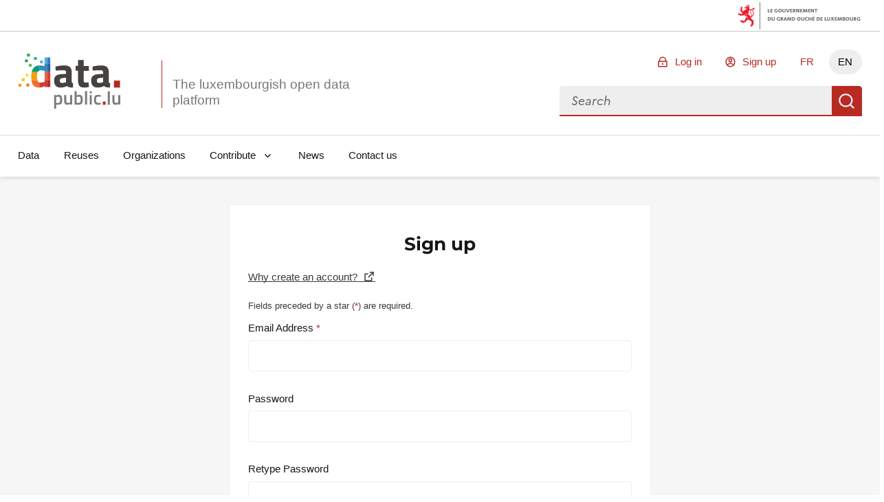

--- FILE ---
content_type: text/html; charset=utf-8
request_url: https://data.public.lu/en/register?next=%2Fen%2Forganizations%2Farchives-nationales-de-luxembourg%2F
body_size: 42117
content:
<!DOCTYPE html><html lang="en" data-fr-scheme="light" data-fr-theme="light">

<head>
    
    
    





<meta charset="utf-8" />
<title>Home - Portail Open Data</title>
<meta property="og:type" content="website" />
<meta property="og:title" content="Home - Portail Open Data" />
<link rel="author" href="https://data.public.lu" />
<meta name="description" content="Share, improve and reuse public data" />

<meta property="og:description" content="Share, improve and reuse public data" />
<meta property="og:image" content="https://data.public.lu/_themes/themelu/img/logo-social.png?_=20.0.3+themelu" />
<meta name="keywords" content="opendata, udata" />
<meta name="theme-static-root" content="/_themes/themelu/" />
<meta name="static-root" content="/static/" />
<meta name="api-root" content="/api/1/" />
<meta name="api-2-root" content="/api/2/" />
<meta name="admin-root" content="/en/admin/" />
<meta name="api-specs" content="https://data.public.lu/api/1/swagger.json"/>
<meta name="auth-url" content="/en/login" />


<meta name="demo-server-url" content="https://data.public.lu" />
<meta name="demo-server-name" content="data.public.lu" />



<meta name="api-doc-external-link" content="https://data.public.lu/fr/docapi/" />



<meta name="support-url" content="https://data.public.lu/fr/pages/faq/" />


<meta name="catalog-url" content="https://data.public.lu/fr/datasets/template-pour-linventaire-de-donnees-dans-le-cadre-de-lopen-data" />


<meta name="quality-description-length" content="100" />

<meta name="github" content="https://github.com/etalab/udata" />
<meta name="guides-quality-url" content="https://data.public.lu/fr/pages/fact-sheets/data-quality/" />
<meta name="dataset-url" content="/en/datasets/" />
<meta name="organization-url" content="/en/organizations/" />
<meta name="reuse-url" content="/en/reuses/" />
<link rel="alternate" href="https://data.public.lu/fr/register?next=%2Fen%2Forganizations%2Farchives-nationales-de-luxembourg%2F" hreflang="fr" /><link rel="alternate" href="https://data.public.lu/en/register?next=%2Fen%2Forganizations%2Farchives-nationales-de-luxembourg%2F" hreflang="en" />


<meta name="data-search-feedback-form-url" content="https://data.public.lu/fr/contact-us/"/>

<meta name="csrf-token" content="IjFjOTNlZTQ2NDkzNjYxNDJiMDFmYmExZjY0NjJiMmU3MjA5N2U4ZDci.aW_PzA.OQgtSIiRvq7RFwtCv_puwi-ORmc" />
<meta name="site-title" content="Portail Open Data" />



<meta name="check-urls" content="true" />
<meta name="unchecked-types" content="%5B%22api%22%5D" />
<meta name="territory-enabled" content="false">
<meta name="delete-me-enabled" content="true">
<meta name="search-autocomplete-enabled" content="true">
<meta name="search-autocomplete-debounce" content="200">
<meta name="resources-default-page-size" content="6">
<meta name="resources-min-count-to-show-search" content="12" />
<meta name="markdown-config" content="%7B%22attributes%22%3A%20%7B%22a%22%3A%20%5B%22href%22%2C%20%22title%22%2C%20%22rel%22%2C%20%22data-tooltip%22%5D%2C%20%22abbr%22%3A%20%5B%22title%22%5D%2C%20%22acronym%22%3A%20%5B%22title%22%5D%2C%20%22div%22%3A%20%5B%22class%22%5D%2C%20%22img%22%3A%20%5B%22alt%22%2C%20%22src%22%2C%20%22title%22%5D%7D%2C%20%22styles%22%3A%20%5B%5D%2C%20%22tags%22%3A%20%5B%22a%22%2C%20%22abbr%22%2C%20%22acronym%22%2C%20%22b%22%2C%20%22br%22%2C%20%22blockquote%22%2C%20%22code%22%2C%20%22dd%22%2C%20%22del%22%2C%20%22div%22%2C%20%22dl%22%2C%20%22dt%22%2C%20%22em%22%2C%20%22h1%22%2C%20%22h2%22%2C%20%22h3%22%2C%20%22h4%22%2C%20%22h5%22%2C%20%22h6%22%2C%20%22hr%22%2C%20%22i%22%2C%20%22img%22%2C%20%22li%22%2C%20%22ol%22%2C%20%22p%22%2C%20%22pre%22%2C%20%22small%22%2C%20%22span%22%2C%20%22strong%22%2C%20%22ul%22%2C%20%22sup%22%2C%20%22sub%22%2C%20%22table%22%2C%20%22td%22%2C%20%22th%22%2C%20%22tr%22%2C%20%22tbody%22%2C%20%22thead%22%2C%20%22tfooter%22%2C%20%22details%22%2C%20%22summary%22%5D%7D" />

<meta name="tags-config" content="%7B%22MAX_LENGTH%22%3A%2096%2C%20%22MIN_LENGTH%22%3A%203%7D" />
<meta name="read-only-enabled" content="false">
<meta name="license-groups-options" content=null />

<meta name="quality-metadata-backend-ignore" content="%5B%5D" />





    <meta name="viewport" content="width=device-width, initial-scale=1.0">
    
    
    <link href="/_themes/themelu/assets/style.css?_=20.0.3+themelu" rel="stylesheet">
    <link href="/_themes/themelu/assets/index.css?_=20.0.3+themelu" rel="stylesheet">
    <link rel="shortcut icon" href="/_themes/themelu/img/favicon.png?_=20.0.3+themelu">
    
    
    <link href="/en/datasets/recent.atom" rel="alternate" type="application/atom+xml"
        title="Recent datasets" />

    <link href="/en/reuses/recent.atom" rel="alternate" type="application/atom+xml"
        title="Recent reuses" />

    

    

    

</head>

<body class=" theme-gouvfr">

    <nav role="navigation"  aria-label="Quick access">
        <a class="skiplink" href="#skipdest">Skip to content</a>
    </nav>
    <div id="govbar" class="govbar">
        <span class="govbar-logo" lang="fr" title="Gouvernement du Grand-Duché de Luxembourg">
            <img src="//cdn.public.lu/pictures/logos/gov/gov-light.png" srcset="//cdn.public.lu/pictures/logos/gov/gov-light-hdpi.png 1.5x,
      //cdn.public.lu/pictures/logos/gov/gov-light-xhdpi.png 2x,
      //cdn.public.lu/pictures/logos/gov/gov-light-xxhdpi.png 3x" alt="Gouvernement du Grand-Duché de Luxembourg">
        </span>
    </div>


    <div id="app">
        
    
    





<header role="banner" class="fr-header">
    

    
    <div class="fr-header__body">
        <div class="fr-container">
            <!--[if lte IE 8]>
                
  <div class="bg-alt-green-tilleul-verveine fr-p-3v fr-mb-1w">
    <div class="fr-container">
      <p class="fr-grid-row fr-grid-row--middle fr-my-0">
        <span class="fr-icon-alert-line fr-mr-1w" aria-hidden="true"></span>
        Internet Explorer 8 and below are not anymore supported.
                Please upgrade or change your browser to access the website.
                <a class="fr-link" href="http://browsehappy.com/">More information →</a>
      </p>
    </div>
  </div>

            <![endif]-->
            <div class="fr-header__body-row">
                <div class="fr-header__brand fr-enlarge-link">
                    <div class="fr-header__brand-top">
                        <div class ="lux-logo-wrapper fr-enlarge-link">
                            <div class="fr-header__logo">
                                <svg aria-hidden="true" enable-background="new 0 0 193.4 104.5" viewBox="0 0 193.4 104.5" xmlns="http://www.w3.org/2000/svg"><g transform="translate(-16.601562 -14.230469)"><path d="m99.5 60.7c-2.8.3-4.5 1.6-4.5 4.5 0 2.8 1 4.7 3.9 4.7 3.5 0 7.9-1.3 7.9-1.3v-8.6zm18.1 6.1c.2 2.4.5 3.4 2.7 3.8l-.3 8.1c-5.4 0-8.1-.6-11.5-2.8 0 0-5.8 2.8-11.8 2.8-8.4 0-12.5-4.7-12.5-13.2 0-9.1 5.2-11.7 14.1-12.3l8.6-.6v-2.5c0-3.5-1.5-4.3-4.7-4.3-5.3 0-15.1.6-15.1.6l-.3-7.5s8.6-2.3 16.3-2.3c10.5 0 14.6 4.1 14.6 13.5v16.7z" fill="#45423f"/><path d="m140.3 46.7v16.5c0 4 0 5.9 3.4 5.9 2.3 0 6.1-.2 6.1-.2l.5 8.6s-5.4 1.2-8.2 1.2c-9.7 0-12.5-3.7-12.5-15.3v-16.7h-4.7v-9.2h4.7v-11.1h10.8v11.2h9.9v9.2h-10z" fill="#45423f"/><path d="m169.9 60.7c-2.8.2-4.5 1.6-4.5 4.5 0 2.8 1 4.7 3.9 4.7 3.5 0 7.9-1.3 7.9-1.3v-8.6zm18.1 6.1c.2 2.4.5 3.4 2.7 3.8l-.3 8.1c-5.4 0-8.1-.6-11.5-2.8 0 0-5.8 2.8-11.8 2.8-8.4 0-12.5-4.7-12.5-13.2 0-9.1 5.2-11.7 14.1-12.3l8.6-.6v-2.5c0-3.5-1.5-4.3-4.7-4.3-5.3 0-15.1.6-15.1.6l-.3-7.5s8.6-2.3 16.3-2.3c10.5 0 14.6 4.1 14.6 13.5v16.7z" fill="#45423f"/><path d="m197.8 65.4h11.6v13.3h-11.6z" fill="#b82821"/><g fill="#7f7d7a"><path d="m88 97v10.7c.2 0 1.9.3 3.2.3 3.4 0 4.4-1.8 4.4-6.2 0-4.2-1.3-5.8-3.6-5.8-1.9-.1-4 1-4 1m-3.9-4.2h3.9v1.1s2.5-1.5 4.7-1.5c4.7 0 6.9 2.7 6.9 9.3 0 7.5-2.5 9.6-8.1 9.6-1.5 0-3.2-.3-3.4-.3v7.7h-4z"/><path d="m118.4 92.8v18.2h-3.9v-1.1s-2.6 1.5-4.9 1.5c-5.2 0-6.3-2.7-6.3-9.1v-9.5h4v9.5c0 4 .3 5.5 3.1 5.5 2.2 0 4.1-.9 4.1-.9v-14.1z"/><path d="m134.7 101.6c0-4.1-1.1-5.7-3.5-5.7-1.9 0-4.1.7-4.1.7v11s2 .1 2.7.1c4.1.1 4.9-1.6 4.9-6.1m4 0c0 7.5-2.4 9.7-8.9 9.7-1.9 0-6.6-.4-6.6-.4v-25.6h3.9v8.2s2.5-1.1 4.5-1.1c5 0 7.1 2.5 7.1 9.2"/><path d="m142.9 85.3h4v25.7h-4z"/><path d="m151.8 92.8h4v18.2h-4zm0-7.2h4v4.2h-4z"/><path d="m172.8 93.1-.1 3.1s-2.9-.3-4.2-.3c-3.8 0-4.6 1.5-4.6 5.7 0 4.6.8 6.2 4.7 6.2 1.4 0 4.2-.3 4.2-.3l.1 3.2s-3.7.7-5.5.7c-5.6 0-7.5-2.8-7.5-9.7 0-6.5 2.2-9.2 7.6-9.2 1.8-.1 5.3.6 5.3.6"/></g><path d="m176.8 105.3h5.2v6h-5.2z" fill="#b82821"/><path d="m186.1 85.7h4v25.7h-4z" fill="#7f7d7a"/><path d="m210 92.8v18.2h-3.9v-1.1s-2.6 1.5-4.9 1.5c-5.2 0-6.3-2.7-6.3-9.1v-9.5h4v9.5c0 4 .3 5.5 3.1 5.5 2.2 0 4.1-.9 4.1-.9v-14.1z" fill="#7f7d7a"/><path d="m56 46.4v-9.7c-7.8.4-12.6 4.3-14.4 12.6h11.6c.7-1.5 1.6-2.4 2.8-2.9" fill="#009e7a"/><path d="m51.7 57.5c0-3.7.5-6.4 1.4-8.2h-11.5c-.5 2.4-.8 5.1-.8 8.2 0 2.7.1 5.2.4 7.4h11.3c-.6-1.8-.8-4.3-.8-7.4" fill="#f59e0a"/><path d="m52.5 64.9h-11.3c1.2 9.1 5.3 13.7 14.8 13.8v-9.9c-1.7-.6-2.9-1.8-3.5-3.9" fill="#eb7328"/><path d="m66.1 33.6h5.5v-12.1h-5.5z" fill="#5cabd4"/><path d="m57.4 36.6c-.5 0-1 0-1.4.1v9.7c.7-.3 1.4-.4 2.2-.4 3.5 0 7.9.8 7.9.8v2.5h5.5v-15.7h-5.5v4.1s-5.7-1.1-8.7-1.1" fill="#3a8aba"/><path d="m66.1 64.9h5.5v-15.6h-5.5z" fill="#e6614c"/><path d="m66.1 64.9v3s-4 1.2-7.8 1.2c-.9 0-1.6-.1-2.3-.3v9.9h.5c4.1 0 9.7-2.7 9.7-2.7v1.7h5.4v-12.8z" fill="#cf3d33"/><path d="m76.9 21.5h-5.3v12.2h5.3z" fill="#2e7fc2"/><path d="m71.6 49.3h5.3v-15.7h-5.3z" fill="#2861a8"/><path d="m71.6 64.9h5.3v-15.6h-5.3z" fill="#dc3d2b"/><path d="m71.6 77.8h5.3v-12.9h-5.3z" fill="#b82821"/><path d="m38.2 19.7h-5.4v-5.4h5.4z" fill="#3d9e51"/><path d="m41.7 39h-5.4v-5.4h5.4z" fill="#66b35e"/><path d="m62.9 32.6h-5.4v-5.4h5.4z" fill="#5cabd4"/><path d="m51.3 26.1h-5.4v-5.4h5.4z" fill="#2bae91"/><path d="m35.4 57.8h-5.4v-5.4h5.4z" fill="#f8dc59"/><path d="m28.1 66.4h-5.4v-5.4h5.4z" fill="#f8c500"/><path d="m34.2 30.7-5.4-.1.1-5.4 5.4.1z" fill="#3d9e51"/><path d="m36.8 76.6h-5.4v-5.4h5.4z" fill="#eb7328"/><path d="m22 77.1h-5.4v-5.4h5.4z" fill="#f59e0a"/></g></svg>
                            </div>
                            <h1 class="fr-header__service">
                                <a class="logo-slogan noselect" href="/en/" title="Go back to home page, the luxembourgish open data platform">
                                    The luxembourgish open data platform
                                </a>
                            </h1>
                        </div>
                        <div class="fr-header__navbar">
                            <button
                                class="fr-btn--search fr-btn"
                                data-fr-opened="false"
                                aria-controls="modal-search"
                                title="Search for data"
                            >
                                Search for data
                            </button>
                            <button
                                class="fr-btn--menu fr-btn"
                                data-fr-opened="false"
                                aria-controls="modal-mobile-menu"
                                aria-haspopup="menu"
                                title="Open menu"
                                id="fr-btn-menu-mobile"
                            >
                                Open menu
                            </button>
                        </div>
                    </div>
                </div>
                <div class="fr-header__tools">
                    <div class="fr-header__tools-links">
                        <ul class="fr-btns-group">
                            
                                <li>
                                    <a
                                        href="/en/login?next=%2Fen%2Fregister"
                                        class="fr-btn fr-icon-lock-line"
                                    >
                                        Log in
                                    </a>
                                </li>
                                
                                <li>
                                    <a
                                        href="/en/register?next=%2Fen%2Fregister"
                                        class="fr-btn fr-icon-account-line"
                                    >
                                        Sign up
                                    </a>
                                </li>
                                
                            

                            
                            
                            <li class="desktop-lang">
                                
                                    
                                

                                
                                
                                <a href="https://data.public.lu/fr/register?next=%2Fen%2Forganizations%2Farchives-nationales-de-luxembourg%2F" lang="fr" hreflang="fr" title="FR - version française" class="fr-btn">FR</a>
                                
                            </li>
                            
                            <li class="desktop-lang">
                                
                                    
                                

                                
                                <a href="#" lang="en" hreflang="en" title="EN - english version" class="current-lang fr-btn" aria-current="true">EN</a>
                                
                            </li>
                            


                        </ul>
                    </div>
                    <div class="fr-header__search fr-modal" id="modal-search">
                        <div class="fr-container fr-container-lg--fluid relative overflow-visible">
                            <button class="fr-btn--close fr-btn" aria-controls="modal-search">Close</button>
                            <form action="/datasets">
                                <div class="fr-grid-row vuejs">
                                    <menu-search></menu-search>
                                </div>
                                <noscript class="fr-grid-row">
                                    <div
                                        id="no-script-search-bar"
                                        class="fr-search-bar"
                                        role="search"
                                    >
                                        <label class="fr-label" for="no-script-search-bar-input" id="no-script-search-bar-label">
                                        Search for data
                                        </label>
                                        <input
                                            class="fr-input fr-col"
                                            placeholder="Search for data"
                                            type="search"
                                            id="no-script-search-bar-input"
                                            name="q"
                                        />
                                        <button
                                            type="submit"
                                            class="fr-btn"
                                            title="Search for data"
                                        >
                                            Search for data
                                        </button>
                                    </noscript>
                            </form>
                        </div>
                    </div>
                </div>
            </div>
        </div>
    </div>
    <div class="fr-header__menu fr-modal" id="modal-mobile-menu" aria-labelledby="fr-btn-menu-mobile">
        <div class="fr-container">
            <button class="fr-btn--close fr-btn" aria-controls="modal-mobile-menu">Close</button>
            <div class="fr-header__menu-links"></div>
            <nav class="fr-nav" id="navigation" role="navigation" aria-label="Main Menu" role="navigation">
                <ul class="fr-nav__list">
                    
                        
                        <li class="fr-nav__item">
                            
                            <a
                                class="fr-nav__link"
                                href="/en/datasets/"
                                
                                target="_self"
                            >
                                Data
                            </a>
                            
                        </li>
                    
                        
                        <li class="fr-nav__item">
                            
                            <a
                                class="fr-nav__link"
                                href="/en/reuses/"
                                
                                target="_self"
                            >
                                Reuses
                            </a>
                            
                        </li>
                    
                        
                        <li class="fr-nav__item">
                            
                            <a
                                class="fr-nav__link"
                                href="/en/organizations/"
                                
                                target="_self"
                            >
                                Organizations
                            </a>
                            
                        </li>
                    
                        
                        <li class="fr-nav__item">
                            
                            
                            
                            <button class="fr-nav__btn" aria-expanded="false" aria-controls="Contribute" >Contribute</button>
                            <div class="fr-collapse fr-menu" id="Contribute">
                                <ul class="fr-menu__list">
                                    
                                    
                                    <li>
                                        <a
                                            class="fr-nav__link"
                                            href="/en/admin/dataset/new"
                                            
                                            target="_self"
                                        >
                                            Publish a dataset
                                        </a>
                                    </li>
                                    
                                    
                                    <li>
                                        <a
                                            class="fr-nav__link"
                                            href="/en/admin/reuse/new"
                                            
                                            target="_self"
                                        >
                                            Publish a reuse
                                        </a>
                                    </li>
                                    
                                </ul>
                            </div>
                            
                        </li>
                    
                        
                        <li class="fr-nav__item">
                            
                            <a
                                class="fr-nav__link"
                                href="/en/posts/"
                                
                                target="_self"
                            >
                                News
                            </a>
                            
                        </li>
                    
                        
                        <li class="fr-nav__item">
                            
                            <a
                                class="fr-nav__link"
                                href="/en/contact-us/"
                                
                                target="_self"
                            >
                                Contact us
                            </a>
                            
                        </li>
                    
                </ul>
            </nav>
        </div>
    </div>
</header>

<div data-show-no-js>
    <div class="fr-notice fr-notice--warning">
        <div class="fr-container">
            <div class="fr-notice__body">
                <p class="fr-notice__title">
                    This is a degraded experience of Portail Open Data. Please enable JavaScript and use an up to date browser.
                </p>
            </div>
        </div>
    </div>
</div>
    
    
    
    
    
    <main id="skipdest" role="main">
        
<section class="fr-py-3w fr-py-md-9v bg-grey-50">
    <div class="fr-container">
        <div class="fr-grid-row">
            <div class="form-container fr-col-12 fr-col-md-6 fr-col-offset-md-3">
                <form class="form" method="post" action="/en/register" data-cy="register">
                    <h1 class="fr-h4 fr-mb-0 text-align-center">Sign up</h1>
                        <p class="fr-mt-2w fr-mb-1w fr-text--light fr-text--sm">
                            <a
                                href="https://data.public.lu/fr/pages/faq/"
                                target="_blank"
                                rel="noopener"
                                title="Why create an account? - opens a new window"
                            >
                                Why create an account?
                            </a>
                        </p>
                        <p class="fr-mt-2w fr-mb-1w fr-text--xs text-align-left">
                            Fields preceded by a star (<span class='required-field-star'>*</span>) are required.
                        </p>
                        
                            




<div class="fr-input-group field ">
    <label for="email" class="fr-label required">
        Email Address
    </label>
    
        <input id="email" name="email" autocomplete="email" type="email" required/>
    
    
</div>




<input id="next" name="next" type="hidden" value="/en/organizations/archives-nationales-de-luxembourg/">







<div class="fr-input-group field ">
    <label for="password" class="fr-label ">
        Password
    </label>
    
    <input autocomplete="new-password" id="password" name="password" type="password" value="">
    
    
</div>





<div class="fr-input-group field ">
    <label for="password_confirm" class="fr-label ">
        Retype Password
    </label>
    
    <input id="password_confirm" name="password_confirm" type="password" value="">
    
    
</div>





<div class="fr-input-group field ">
    <label for="first_name-id" class="fr-label required">
        First name
    </label>
    
    <input id="first_name-id" name="first_name" placeholder="First name" required type="text" value="">
    
    
</div>





<div class="fr-input-group field ">
    <label for="last_name-id" class="fr-label required">
        Last name
    </label>
    
    <input id="last_name-id" name="last_name" placeholder="Last name" required type="text" value="">
    
    
</div>




<input id="csrf_token" name="csrf_token" type="hidden" value="IjFjOTNlZTQ2NDkzNjYxNDJiMDFmYmExZjY0NjJiMmU3MjA5N2U4ZDci.aW_PzA.OQgtSIiRvq7RFwtCv_puwi-ORmc">



                        
                        
                        
                        <div class="fr-checkbox-group">
                            <input id="accept_conditions" type="checkbox" name="accept_conditions" required />
                            <label class="fr-label" for="accept_conditions">
                                <span>I have read and accept <a href="/en/terms/"> the terms and conditions of the service.</a></span>
                            </label>
                        </div>
                        
                            
                        
                        <div style="width: 300px; margin-bottom: 20px; margin-top: 20px;">
                            


<div class="captcha-required">
    <p style="color:red; margin: 10px 0; display:none">Please click on the captcha to prove you are not a robot.</p>
</div>

<label data-mcaptcha_url="https://mcaptcha.data.public.lu/widget/?sitekey=9RBdoEr3Ex5VHrYB974YZbrppTXZcBmg" for="mcaptcha__token"
    id="mcaptcha__token-label">
    mCaptcha authorization token.
    <a href="https://mcaptcha.org/docs/user-manual/how-to-mcaptcha-without-js/">Instructions</a>.
    <input type="text" name="mcaptcha__token" id="mcaptcha__token" />
</label>
<div id="mcaptcha__widget-container" style="height: 80px;"></div>
<script src="https://unpkg.com/@mcaptcha/vanilla-glue@0.1.0-rc2/dist/index.js"></script>

<script>

// Find current parent form id
function getThisScriptFormParent() {
    var scriptElement = document.currentScript;

    function findParentForm(element) {
        while (element) {
            if (element.tagName && element.tagName.toLowerCase() === 'form') {
                return element;
            }
            element = element.parentElement;
        }
        return null;
    }

    var parentForm = findParentForm(scriptElement);
    return parentForm;
}

const thisForm = getThisScriptFormParent();

if(!thisForm) {
    console.error('mCaptcha: Could not find parent form');
}  else {

    // The framework dynamically sets "required", which is incompatible with a hidden field...
    // Because of that the form will produce an exception on submit which will prevent us from catching
    // the event and showing an error message saying "please click on the captcha",
    // We don't want to modify directly the framework, so we remove the "required" attribute here.
    document.addEventListener('DOMContentLoaded', function() {
        var mcaptchaToken = thisForm.querySelector('#mcaptcha__token');
        if (mcaptchaToken) {
            mcaptchaToken.removeAttribute('required');
        }
    });

    // This will allow to hook the submission of the forms that use a captcha...
    function hookFormSubmitToSetCaptchaError(the_form) {
        // Hook the form submission and prevent the submission (when pressing button type submit above)
        the_form.addEventListener('submit', function (event) {

        event.preventDefault();

        // find the input with  id="mcaptcha__token"
        var mcaptchaToken = the_form.querySelector('#mcaptcha__token');

        // check if the input exists and the value casts to true
        var mcaptchaTokenExists = mcaptchaToken && mcaptchaToken.value;

        // if the mcaptcha is ready, submit, otherwise log an error
        if (mcaptchaTokenExists) {
            the_form.querySelector('.captcha-required p').style.display = 'none';
            the_form.submit();
        } else {
            the_form.querySelector('.captcha-required p').style.display = 'block';
        }
        });
    }

    hookFormSubmitToSetCaptchaError(thisForm)


}


</script>


                        </div>
                        

                        <div class="fr-mt-1w fr-grid-row fr-grid-row--center">
                            <button
                                type="submit"
                                class="fr-btn"
                                
                            >
                                Sign up
                            </button>
                        </div>
                </form>
                
            </div>
        </div>
    </div>
</section>

    </main>
    
<footer class="fr-footer" id="footer" role="contentinfo" style="box-shadow: none">
    <div class="bg-blue-400">
    <div class="fr-container fr-py-7w">
        <div class="fr-grid-row fr-grid-row--gutters fr-grid-row--middle text-align-center-sm">
            <div class="fr-col-12 fr-col-sm-6 text-white filet filet-currentcolor">
                <h2 class="fr-h2 text-white fr-mb-2w fr-ml-4w">Participate</h2>
            </div>
            
            <ul class="fr-col-12 fr-col-sm-6 fr-grid-row fr-grid-row--gutters fr-grid-row--middle">
                <li class="fr-col-12 fr-col-lg-6">
                    <a
                        href="/en/admin/dataset/new"
                        class="fr-btn fr-btn--secondary fr-btn--secondary-white fr-icon-arrow-right-s-line fr-btn--icon-right"
                    >
                        Publish a dataset
                    </a>
                </li>
                <li class="fr-col-12 fr-col-lg-6">
                    <a
                        href="/en/admin/reuse/new"
                        class="fr-btn fr-btn--secondary fr-btn--secondary-white fr-icon-arrow-right-s-line fr-btn--icon-right"
                    >
                        Publish a reuse
                    </a>
                </li>
            </ul>
            
        </div>
    </div>
</div>
    
<div class="fr-follow"2>
    <div class="fr-container">
        <div class="fr-grid-row">
            <div class="fr-col-12 fr-col-md-8 flex">
                <div class="fr-col-auto fr-mr-5v" aria-hidden="true">
                    <svg width="71" height="55" viewBox="0 0 71 55" fill="none" xmlns="http://www.w3.org/2000/svg">
<path d="M50.0614 5.65152C51.2204 4.99566 52.251 4.38838 53.3025 3.81928C55.3534 2.70535 57.4181 1.61919 59.469 0.505274C60.4337 -0.0152491 61.2596 0.15826 62.1132 0.81065C64.4716 2.64528 66.3999 4.97388 67.7627 7.63298C68.6566 9.3977 69.3135 11.2728 69.7164 13.2095C70.0389 14.5971 70.2271 16.0125 70.2785 17.4362C70.2785 18.1927 70.4243 18.9492 70.3965 19.7022C70.3501 21.3894 70.1995 23.0722 69.9454 24.7408C69.7779 25.9159 69.5191 27.0761 69.1715 28.211C69.103 28.4621 68.9835 28.6964 68.8205 28.8994C68.6576 29.1024 68.4546 29.2697 68.2242 29.3909C67.1484 29.9704 66.09 30.5915 65.0178 31.1849C60.0948 33.9125 55.1683 36.6365 50.2384 39.3571C46.4628 41.4392 42.6734 43.504 38.8944 45.6034C34.0987 48.2477 29.3029 50.8966 24.5071 53.5501C23.8131 53.9249 23.1642 54.3482 22.3105 54.317C21.9253 54.317 21.5332 54.5356 21.1411 54.6328C19.753 54.9798 18.417 54.7438 17.0879 54.3899C15.0095 53.7963 13.0685 52.7987 11.3761 51.4541C8.15249 48.9689 5.47767 45.844 3.51963 42.2756C2.04485 39.6626 1.02402 36.8183 0.500591 33.8639C0.316641 32.8541 0.385797 31.8145 0.701866 30.8379C1.06196 29.7645 1.48015 28.7115 1.95459 27.6835C2.14851 27.3593 2.42835 27.0951 2.76314 26.9201C4.23102 26.0248 5.71623 25.1538 7.19799 24.2828C10.0111 22.631 12.8266 20.9804 15.6444 19.3309C18.5338 17.6351 21.4256 15.9347 24.3198 14.2297L38.9395 5.6307L45.3524 1.87946C45.4795 1.80667 45.6104 1.74065 45.7445 1.68166C46.4628 1.33464 46.9625 1.4908 47.4171 2.10849C48.2708 3.27099 49.1453 4.43002 50.0614 5.65152ZM60.3782 2.55267C59.3371 3.11484 58.4245 3.59371 57.5083 4.12118C55.801 5.072 54.0902 6.01242 52.3968 6.98753C49.4402 8.68791 46.4975 10.4126 43.5479 12.1234L33.946 17.6964C31.274 19.2441 28.6123 20.8196 25.923 22.336C23.1468 23.8976 20.3707 25.4384 17.7126 27.1665C17.2684 27.4545 16.8346 27.7599 16.3488 28.0896C16.8693 28.388 17.3135 28.6101 17.7195 28.8877C19.1614 29.8907 20.3943 31.1648 21.3493 32.6389C22.9489 35.1125 24.111 37.8429 24.7847 40.7105C25.1318 42.0812 25.2636 43.5075 25.4788 44.9094C25.4829 45.0261 25.4712 45.1428 25.4441 45.2564C25.4129 45.5444 25.3747 45.8325 25.3539 46.1205C25.281 47.1615 25.222 48.2026 25.1387 49.2436C25.1179 49.5525 25.0346 49.8578 24.9617 50.2847C25.4538 50.1538 25.9353 49.9855 26.4019 49.7815C28.248 48.7856 30.0698 47.748 31.909 46.7382C34.5914 45.2634 37.2773 43.8024 39.9598 42.3276C45.0493 39.5376 50.1389 36.7453 55.2285 33.9506C58.657 32.0733 62.089 30.2133 65.521 28.3394C66.0519 28.0479 66.562 27.7356 67.0408 27.4684C67.1137 27.0416 67.1589 26.698 67.2283 26.3579C67.6565 24.3985 67.9062 22.4042 67.9743 20.3997C68.0084 19.1757 67.9678 17.9508 67.8529 16.7317C67.6502 14.5939 67.1611 12.493 66.3989 10.4854C65.4223 7.87356 63.835 5.53317 61.7697 3.65965C61.3463 3.27446 60.8675 2.93786 60.3816 2.55267H60.3782ZM45.7758 4.44737C45.4287 4.62782 45.1511 4.76663 44.8804 4.92626C41.3895 6.98059 37.8985 9.03608 34.4075 11.0927C30.2433 13.5403 26.0699 15.9845 21.8872 18.4252C17.7045 20.8658 13.5403 23.3192 9.39461 25.7854C7.81221 26.7188 6.22634 27.6419 4.65436 28.5858C4.3787 28.7402 4.14146 28.955 3.96033 29.2139C3.45441 30.0153 3.11906 30.9124 2.97517 31.8491C2.83129 32.7859 2.88195 33.7422 3.12403 34.6586C3.71406 37.1519 4.67687 39.542 5.97996 41.7481C7.68915 44.6814 9.93807 47.2647 12.608 49.3616C14.4576 50.8087 16.4668 51.9677 18.8543 52.2904C19.8915 52.4732 20.96 52.3008 21.8872 51.8011C22.6129 50.2605 22.9931 48.5799 23.0011 46.877C22.8068 46.9846 22.7061 47.0331 22.609 47.0921C21.5402 47.7445 20.4679 48.3934 19.406 49.0597C19.0455 49.3122 18.6099 49.4346 18.1706 49.4067C18.0042 49.4018 17.8414 49.3571 17.6958 49.2762C17.5503 49.1954 17.4262 49.0808 17.3341 48.9421C17.242 48.8034 17.1845 48.6447 17.1664 48.4792C17.1483 48.3136 17.1702 48.1462 17.2302 47.9909C17.362 47.6011 17.6427 47.2792 18.011 47.0956L20.5408 45.5375L22.9144 44.0662C22.8414 42.3148 22.3916 40.5997 21.5957 39.0379C21.5499 39.0434 21.5046 39.0527 21.4604 39.0657L18.0249 41.1477C17.1018 41.7064 16.1857 42.2721 15.2488 42.8273C14.7595 43.1223 14.2424 43.3062 13.6976 42.9592C12.9683 42.5315 12.3054 41.9996 11.73 41.3803C10.9929 40.5491 10.3825 39.6136 9.9186 38.6041C9.82788 38.4403 9.72461 38.2836 9.60976 38.1357C9.21416 38.3959 8.89144 38.6492 8.53401 38.8297C8.32539 38.9338 8.08941 38.97 7.85917 38.9333C7.62893 38.8966 7.41596 38.7888 7.25005 38.6249C6.71218 38.1218 6.74687 37.3514 7.38885 36.7892C7.89202 36.352 8.42989 35.9668 8.97124 35.5608C8.97124 35.4983 8.9886 35.4428 8.9886 35.3838C8.98583 35.2967 8.97772 35.2097 8.96431 35.1236C8.66404 33.5923 8.97143 32.0043 9.82143 30.6956C10.7304 29.3018 11.9105 28.1051 13.2916 27.1769C13.7219 26.8785 14.1765 26.6078 14.6207 26.3337C16.7756 24.9942 18.9028 23.6096 21.089 22.3326C24.9652 20.07 28.8865 17.8838 32.78 15.649C37.6082 12.8729 42.4317 10.0898 47.2506 7.29984C47.4414 7.1888 47.6184 7.05346 47.8613 6.89037L45.7758 4.44737ZM14.5339 40.4676L20.801 36.6504C20.5234 36.0779 20.2944 35.5434 20.0098 35.0368C19.7253 34.5302 19.3921 34.0756 19.0694 33.5828C18.5975 33.7806 18.181 33.9819 17.7438 34.1311C17.4455 34.2393 17.1311 34.2968 16.8138 34.3011C16.5649 34.2905 16.3287 34.1883 16.1506 34.014C15.9725 33.8398 15.8651 33.6059 15.8491 33.3572C15.8163 33.0948 15.8653 32.8285 15.9896 32.595C16.1138 32.3614 16.3071 32.172 16.5431 32.0525C16.7791 31.9137 17.0324 31.7991 17.4072 31.6083C16.8875 31.2155 16.3465 30.8518 15.7866 30.5187C15.2044 30.2486 14.5496 30.177 13.9228 30.3149C13.2959 30.4528 12.7316 30.7926 12.3165 31.2821C11.8746 31.8262 11.5601 32.4624 11.3962 33.144C11.2322 33.8255 11.223 34.5351 11.3691 35.2207C11.6594 36.7715 12.3188 38.2295 13.2916 39.4717C13.5841 39.932 14.021 40.2823 14.5339 40.4676Z" fill="#3558A2"/>
<path d="M60.3816 2.55267C60.8709 2.93786 61.3498 3.27446 61.7697 3.65965C63.8294 5.53038 65.4129 7.86573 66.3885 10.4716C67.1507 12.4792 67.6397 14.58 67.8424 16.7179C67.9574 17.9369 67.9979 19.1618 67.9639 20.3858C67.8957 22.3904 67.646 24.3846 67.2178 26.3441C67.1484 26.6911 67.1033 27.0381 67.0304 27.4545C66.562 27.7217 66.0414 28.034 65.5105 28.3255C62.0785 30.1994 58.6465 32.0594 55.218 33.9368C50.1284 36.7268 45.0389 39.5191 39.9493 42.3137C37.2669 43.7886 34.581 45.2495 31.8986 46.7243C30.0594 47.7341 28.2375 48.7717 26.3914 49.7676C25.9248 49.9717 25.4434 50.1399 24.9513 50.2708C25.0242 49.8579 25.1075 49.5525 25.1283 49.2298C25.2116 48.1887 25.2706 47.1477 25.3434 46.1066C25.3643 45.8186 25.4024 45.5306 25.4336 45.2425C25.4608 45.129 25.4725 45.0122 25.4684 44.8955C25.2428 43.5075 25.1213 42.0674 24.7743 40.6966C24.1006 37.829 22.9385 35.0986 21.3389 32.6251C20.3838 31.1509 19.151 29.8768 17.7091 28.8738C17.3031 28.5962 16.8589 28.3741 16.3384 28.0757C16.8242 27.7287 17.258 27.4406 17.7021 27.1526C20.3707 25.4175 23.1468 23.8837 25.9125 22.3222C28.6019 20.8022 31.2635 19.2302 33.9355 17.6826L43.5375 12.1095C46.4871 10.3987 49.4367 8.67403 52.3864 6.97365C54.0798 5.99854 55.7906 5.05813 57.4979 4.1073C58.4244 3.61107 59.3406 3.11484 60.3816 2.55267ZM30.8853 40.6654C31.1628 40.5918 31.4352 40.5002 31.7008 40.3913C32.1206 40.19 32.5162 39.9436 32.9257 39.7215C35.8453 38.1345 38.7637 36.5486 41.6809 34.9639C46.4906 32.3405 51.2979 29.7136 56.1029 27.0832C58.4557 25.7969 60.8073 24.5084 63.1577 23.2175C63.3871 23.0919 63.6013 22.9406 63.7962 22.7663C63.958 22.6151 64.0691 22.4176 64.1144 22.2009C64.1598 21.9841 64.1371 21.7586 64.0495 21.5553C63.9927 21.3406 63.8653 21.1512 63.6878 21.0178C63.5103 20.8843 63.293 20.8145 63.071 20.8196C62.7529 20.8136 62.4379 20.8825 62.1514 21.0208C59.5592 22.4089 56.9774 23.8247 54.3956 25.2371L40.4386 32.8714C37.1906 34.6447 33.9355 36.4041 30.6944 38.1877C30.3902 38.3552 30.1205 38.579 29.8997 38.847C29.7689 39.0079 29.6892 39.2042 29.6706 39.4107C29.6521 39.6171 29.6956 39.8245 29.7956 40.0061C29.8869 40.2151 30.0406 40.3907 30.2357 40.5088C30.4309 40.6269 30.6578 40.6816 30.8853 40.6654ZM34.0952 43.6844C34.4422 43.5387 34.7892 43.4276 35.1362 43.2507C37.3062 42.0546 39.4704 40.8516 41.6289 39.6417C45.416 37.5203 49.2019 35.3989 52.9867 33.2774C55.5777 31.8246 58.1723 30.3764 60.7703 28.9328C61.1763 28.7072 61.5927 28.4921 61.9883 28.2388C62.6997 27.8015 62.9599 27.052 62.6268 26.4655C62.2937 25.8791 61.5858 25.7715 60.8535 26.1185C60.7737 26.1567 60.6974 26.1983 60.621 26.2434L54.517 29.6511C50.8364 31.7193 47.1534 33.7864 43.4681 35.8523C40.3172 37.6151 37.1558 39.3641 34.0084 41.1373C33.6781 41.3222 33.3841 41.5656 33.1409 41.8557C33.0075 42.0133 32.9295 42.2104 32.9189 42.4166C32.9082 42.6228 32.9655 42.8268 33.0819 42.9974C33.1814 43.1884 33.3273 43.3514 33.5061 43.4714C33.685 43.5914 33.8911 43.6647 34.1056 43.6844H34.0952ZM60.2428 18.8971C60.2412 18.7158 60.1992 18.5372 60.12 18.3741C60.0408 18.211 59.9262 18.0677 59.7847 17.9544C59.6432 17.8411 59.4782 17.7607 59.3017 17.7191C59.1253 17.6775 58.9417 17.6757 58.7645 17.7138C58.49 17.8032 58.225 17.9194 57.9733 18.0608C55.5836 19.3355 53.1949 20.6079 50.8075 21.878L38.8666 28.2665C38.6081 28.3999 38.3588 28.5506 38.1205 28.7177C37.9093 28.8727 37.7517 29.0897 37.6696 29.3385C37.5875 29.5872 37.585 29.8554 37.6625 30.1057C37.7506 30.3411 37.919 30.5378 38.1381 30.661C38.3572 30.7842 38.6128 30.826 38.8597 30.7789C39.2582 30.7109 39.6421 30.5747 39.9944 30.3764C43.3119 28.6159 46.6248 26.8472 49.933 25.0705C53.0168 23.4303 56.1006 21.7901 59.1844 20.1498C59.413 20.0232 59.6301 19.8769 59.8333 19.7126C59.9577 19.6147 60.0596 19.4913 60.132 19.3505C60.2045 19.2098 60.2458 19.0552 60.2532 18.8971H60.2428ZM32.374 28.5094C32.6777 28.406 32.9744 28.2832 33.2623 28.1416C35.1987 27.0693 37.1246 25.9797 39.0575 24.897C42.065 23.2175 45.062 21.5379 48.0487 19.8583C48.411 19.6689 48.7589 19.4532 49.0897 19.2129C49.3286 19.048 49.497 18.7995 49.5615 18.5164C49.6259 18.2334 49.5818 17.9364 49.4379 17.6843C49.294 17.4322 49.0607 17.2433 48.7842 17.1549C48.5076 17.0666 48.208 17.0852 47.9446 17.2071C47.7054 17.3063 47.4734 17.4223 47.2505 17.5542L39.2414 22.0341C36.9581 23.3181 34.6747 24.6055 32.3913 25.8964C32.0418 26.0981 31.7109 26.3304 31.4023 26.5904C31.0102 26.9375 31.0553 27.3886 31.1664 27.8154C31.2323 28.1902 31.7736 28.4921 32.3844 28.5094H32.374ZM57.7755 8.0147C57.6352 8.03324 57.4991 8.07548 57.373 8.13962C56.3319 8.80242 55.2458 9.4444 54.229 10.1697C54.0045 10.339 53.8547 10.5891 53.8113 10.8669C53.7679 11.1448 53.8343 11.4286 53.9965 11.6584C54.1509 11.9082 54.3925 12.0919 54.6746 12.174C54.9566 12.256 55.259 12.2306 55.5234 12.1025C55.6856 12.0365 55.8422 11.9576 55.9919 11.8666C56.8108 11.3669 57.6205 10.866 58.421 10.364C58.52 10.3024 58.613 10.2316 58.6986 10.1523C58.893 10.0204 59.0396 9.82925 59.1166 9.60724C59.1935 9.38524 59.1966 9.14432 59.1254 8.92041C59.0217 8.65047 58.8377 8.41888 58.5981 8.2569C58.3586 8.09493 58.0751 8.01038 57.7859 8.0147H57.7755Z" fill="#EAECF1"/>
<path d="M45.7757 4.44739L47.8786 6.89732C47.6357 7.06042 47.4587 7.19575 47.2679 7.3068C42.4443 10.0829 37.6208 12.866 32.7973 15.656C28.9038 17.8908 24.9825 20.077 21.1064 22.3395C18.9202 23.6165 16.793 25.0011 14.638 26.3406C14.1938 26.6148 13.7392 26.8854 13.3089 27.1839C11.9279 28.1121 10.7477 29.3088 9.83876 30.7026C8.98876 32.0112 8.68137 33.5992 8.98164 35.1305C8.99505 35.2167 9.00316 35.3036 9.00593 35.3908C9.00593 35.4498 9.00594 35.5053 8.98859 35.5678C8.45765 35.9738 7.90937 36.359 7.4062 36.7962C6.76422 37.3584 6.71216 38.1287 7.26738 38.6319C7.43328 38.7957 7.64628 38.9035 7.87652 38.9403C8.10676 38.977 8.34272 38.9407 8.55134 38.8367C8.89836 38.6493 9.24537 38.3959 9.62708 38.1426C9.74194 38.2906 9.8452 38.4472 9.93593 38.6111C10.3998 39.6206 11.0102 40.556 11.7473 41.3872C12.3228 42.0066 12.9856 42.5385 13.7149 42.9661C14.2598 43.3132 14.7768 43.1292 15.2661 42.8343C16.1926 42.279 17.1087 41.7134 18.0422 41.1547L21.4777 39.0726C21.5219 39.0596 21.5672 39.0504 21.613 39.0449C22.409 40.6066 22.8587 42.3217 22.9317 44.0731L20.5581 45.5445L18.0283 47.1026C17.6601 47.2862 17.3794 47.608 17.2476 47.9979C17.1875 48.1532 17.1657 48.3206 17.1837 48.4861C17.2018 48.6516 17.2593 48.8104 17.3514 48.9491C17.4436 49.0878 17.5676 49.2024 17.7132 49.2832C17.8587 49.364 18.0215 49.4088 18.188 49.4137C18.6272 49.4415 19.0628 49.3191 19.4233 49.0667C20.4852 48.4004 21.5575 47.7515 22.6263 47.0991C22.7235 47.0401 22.8241 46.9915 23.0184 46.8839C23.0104 48.5869 22.6302 50.2675 21.9045 51.8081C20.9774 52.3077 19.9088 52.4801 18.8716 52.2974C16.4806 51.9747 14.4714 50.8156 12.6253 49.3686C9.9554 47.2716 7.7065 44.6883 5.99731 41.7551C4.68753 39.5478 3.71881 37.1553 3.12401 34.6586C2.87838 33.7439 2.8237 32.7885 2.9634 31.8517C3.1031 30.915 3.4342 30.0171 3.93604 29.2139C4.11717 28.955 4.35441 28.7403 4.63007 28.5858C6.20205 27.6419 7.7879 26.7189 9.37029 25.7854C13.5345 23.3331 17.6987 20.8797 21.8629 18.4252C26.027 15.9706 30.2005 13.5265 34.3832 11.0927C37.8788 9.04304 41.3698 6.98754 44.8561 4.92627C45.1511 4.76664 45.4391 4.62784 45.7757 4.44739Z" fill="#EAECF1"/>
<path d="M14.5339 40.4676C14.0212 40.2857 13.5831 39.9391 13.2881 39.4821C12.3153 38.24 11.6559 36.7819 11.3656 35.2312C11.2195 34.5456 11.2287 33.836 11.3926 33.1544C11.5566 32.4729 11.871 31.8367 12.3129 31.2925C12.7281 30.803 13.2924 30.4633 13.9192 30.3254C14.5461 30.1874 15.2009 30.259 15.7831 30.5291C16.3429 30.8622 16.884 31.226 17.4037 31.6187C17.0289 31.8096 16.7756 31.9241 16.5396 32.0629C16.3036 32.1824 16.1103 32.3719 15.986 32.6054C15.8618 32.839 15.8127 33.1052 15.8456 33.3677C15.8616 33.6163 15.969 33.8502 16.1471 34.0245C16.3252 34.1987 16.5614 34.3009 16.8103 34.3116C17.1276 34.3072 17.4419 34.2497 17.7403 34.1415C18.1775 33.9923 18.5939 33.7945 19.0659 33.5932C19.3886 34.086 19.7252 34.551 20.0063 35.0472C20.2874 35.5435 20.5199 36.0883 20.7975 36.6609L14.5339 40.4676Z" fill="white"/>
<path d="M30.8853 40.6654C30.6589 40.6824 30.4329 40.6292 30.2379 40.5131C30.0429 40.397 29.8885 40.2236 29.7956 40.0165C29.6956 39.8349 29.6521 39.6276 29.6706 39.4211C29.6892 39.2146 29.7689 39.0183 29.8997 38.8575C30.1205 38.5894 30.3902 38.3657 30.6944 38.1981C33.9355 36.4145 37.1905 34.6551 40.4386 32.8818L54.3956 25.2475C56.9774 23.8351 59.5592 22.4228 62.1514 21.0313C62.4378 20.8929 62.7529 20.824 63.071 20.83C63.293 20.8249 63.5103 20.8947 63.6878 21.0282C63.8653 21.1616 63.9927 21.351 64.0495 21.5657C64.1371 21.7691 64.1598 21.9945 64.1144 22.2113C64.0691 22.428 63.958 22.6255 63.7962 22.7767C63.6013 22.951 63.3871 23.1024 63.1577 23.2279C60.8096 24.5234 58.458 25.812 56.1029 27.0936C51.2956 29.7194 46.4882 32.3463 41.6809 34.9743C38.766 36.5637 35.8476 38.1495 32.9257 39.7319C32.5162 39.954 32.1206 40.2004 31.7007 40.4017C31.4349 40.5071 31.1625 40.5952 30.8853 40.6654Z" fill="#3558A2"/>
<path d="M34.1056 43.6844C33.8904 43.664 33.6839 43.5897 33.505 43.4684C33.3261 43.3471 33.1806 43.1827 33.0819 42.9904C32.9655 42.8198 32.9083 42.6158 32.9189 42.4096C32.9296 42.2034 33.0076 42.0064 33.1409 41.8487C33.3869 41.5699 33.6807 41.3372 34.0085 41.1616C37.1559 39.3884 40.3172 37.6394 43.4681 35.8766C47.1534 33.8153 50.8364 31.7482 54.5171 29.6754L60.6211 26.2677C60.6974 26.2226 60.7738 26.181 60.8536 26.1428C61.5927 25.7958 62.3076 25.9276 62.6268 26.4898C62.9461 27.052 62.6997 27.8258 61.9883 28.2631C61.5927 28.5094 61.1763 28.7246 60.7703 28.9571C58.1746 30.4053 55.5801 31.8535 52.9867 33.3017C49.1996 35.4185 45.4137 37.5399 41.6289 39.666C39.4659 40.8736 37.3016 42.0766 35.1363 43.2749C34.8066 43.4276 34.4492 43.5387 34.1056 43.6844Z" fill="#3558A2"/>
<path d="M60.2532 18.8971C60.2481 19.0573 60.2083 19.2145 60.1364 19.3577C60.0645 19.5009 59.9622 19.6268 59.8368 19.7265C59.6335 19.8908 59.4164 20.0371 59.1878 20.1637C56.1063 21.8086 53.0225 23.4488 49.9364 25.0844C46.6259 26.8542 43.313 28.6228 39.9979 30.3903C39.6455 30.5886 39.2617 30.7248 38.8631 30.7928C38.6162 30.8399 38.3606 30.7981 38.1415 30.6749C37.9225 30.5517 37.754 30.355 37.6659 30.1196C37.5884 29.8693 37.5909 29.6011 37.673 29.3523C37.7551 29.1036 37.9127 28.8865 38.124 28.7315C38.3622 28.5645 38.6115 28.4138 38.8701 28.2804L50.8178 21.9196C53.2076 20.6472 55.5962 19.3748 57.9837 18.1025C58.2354 17.9611 58.5004 17.8448 58.7749 17.7554C58.9488 17.7179 59.1287 17.7188 59.3023 17.758C59.4758 17.7972 59.6386 17.8739 59.7794 17.9826C59.9202 18.0914 60.0355 18.2296 60.1174 18.3875C60.1992 18.5455 60.2455 18.7194 60.2532 18.8971Z" fill="#3558A2"/>
<path d="M32.3844 28.5095C31.7736 28.5095 31.2462 28.1902 31.1664 27.8328C31.0727 27.406 31.0102 26.941 31.4023 26.6078C31.7109 26.3478 32.0419 26.1155 32.3913 25.9138C34.6701 24.6183 36.9534 23.3308 39.2414 22.0515L47.2506 17.5646C47.4734 17.4327 47.7054 17.3168 47.9446 17.2176C48.208 17.0956 48.5076 17.077 48.7842 17.1654C49.0607 17.2537 49.294 17.4426 49.4379 17.6947C49.5818 17.9469 49.6259 18.2438 49.5615 18.5268C49.497 18.8099 49.3286 19.0584 49.0897 19.2233C48.7589 19.4636 48.411 19.6794 48.0487 19.8688C45.0551 21.5506 42.058 23.2302 39.0575 24.9074C37.1246 25.9901 35.1987 27.0798 33.2623 28.152C32.9775 28.2896 32.6843 28.409 32.3844 28.5095Z" fill="#3558A2"/>
<path d="M57.7859 8.01472C58.0797 8.00461 58.3694 8.08644 58.6144 8.2488C58.8595 8.41116 59.0479 8.64594 59.1531 8.92043C59.2243 9.14434 59.2212 9.38526 59.1443 9.60727C59.0674 9.82927 58.9208 10.0205 58.7263 10.1523C58.6407 10.2316 58.5478 10.3025 58.4487 10.364C57.6367 10.866 56.827 11.3669 56.0196 11.8666C55.87 11.9576 55.7133 12.0365 55.5511 12.1026C55.2868 12.2306 54.9843 12.2561 54.7023 12.174C54.4203 12.092 54.1787 11.9082 54.0243 11.6584C53.8621 11.4286 53.7957 11.1448 53.8391 10.867C53.8825 10.5891 54.0323 10.339 54.2568 10.1697C55.2735 9.44443 56.3389 8.80245 57.4007 8.13965C57.5215 8.07733 57.6516 8.03514 57.7859 8.01472Z" fill="#3558A2"/>
</svg>
                </div>
                <div class="fr-follow__newsletter fr-col">
                    <div>
                        <h2 class="fr-h4">Subscribe to our newsletter</h2>
                        <p class="fr-text--lg fr-text--alt f-italic">To keep up to date with the latest developments in open data, subscribe to our newsletter and follow our events.</p>
                    </div>
                    <div>
                        <a
                            class="fr-btn fr-mr-2w fr-my-1w"
                            title="Subscribe to our newsletter"
                            href="/en/pages/newsletter"
                        >
                            Subscribe
                        </a>
                    </div>
                </div>
            </div>
            <div class="fr-col-12 fr-col-md-4">
                <div class="fr-follow__social">
                    <h2 class="fr-h5">Follow us
                        <br> on social media
                    </h2>
                    <ul class="fr-links-group">
                        <li>
                            <a class="fr-link" title="Bluesky - new tab" href="https://bsky.app/profile/data.public.lu" target="_blank">
                                <span class="fr-mr-1w" aria-hidden="true">
                                    <!-- width 26 or the Bluesky text shows up -->
                                    <svg xmlns="http://www.w3.org/2000/svg" viewBox="0 2 24 24" width="26" height="24" fill="currentColor"><path d="M4.90727 3.43929C5.61594 3.56009 6.44016 3.94139 7.48302 4.68685C9.27977 5.97119 10.7687 7.73907 12 9.56361C13.2313 7.73907 14.7202 5.97119 16.517 4.68685C17.5598 3.94139 18.3841 3.56009 19.0927 3.43929C19.8605 3.3084 20.3825 3.50358 20.7082 3.63931C21.7166 4.05956 22 5.22508 22 6.21461C22 6.41649 21.9144 7.5166 21.8148 8.57508C21.7634 9.12088 21.7057 9.68306 21.6486 10.1515C21.5963 10.5804 21.5337 11.0321 21.4587 11.2849C21.1161 12.4395 20.3965 13.2618 19.508 13.8021C20.4453 14.5092 20.7854 15.6583 20.4359 16.7856C19.8393 18.71 17.6991 21.1833 15.6005 21.4037C13.8281 21.5898 12.6662 20.0794 12 18.6449C11.3338 20.0794 10.1719 21.5898 8.39954 21.4037C6.30095 21.1833 4.1607 18.71 3.56408 16.7856C3.21457 15.6583 3.55466 14.5092 4.49197 13.8021C3.60345 13.2618 2.88394 12.4395 2.54132 11.2849C2.46631 11.0321 2.40367 10.5804 2.35139 10.1515C2.29429 9.68306 2.23658 9.12088 2.18521 8.57508C2.08559 7.5166 2 6.41649 2 6.21461C2 5.22508 2.28343 4.05956 3.29182 3.63931C3.61753 3.50358 4.13949 3.3084 4.90727 3.43929ZM4.04911 6.91709C4.11331 7.73486 4.22889 9.02507 4.33669 9.90947C4.36927 10.1767 4.39214 10.4536 4.45863 10.7156C4.85637 12.056 6.38779 12.7978 8.14506 12.603C8.68686 12.5429 9.17695 12.9278 9.24697 13.4684C9.31698 14.009 8.94113 14.5061 8.40191 14.586C7.64608 14.6981 5.08656 14.9425 5.47438 16.1934C5.8312 17.3443 7.32212 19.2796 8.60842 19.4146C9.53606 19.5121 10.1084 18.0211 10.3741 17.3697C10.6489 16.6958 10.8622 15.9903 11.0417 15.3885C11.1681 14.9648 11.5578 14.6744 12 14.6744C12.4422 14.6744 12.8319 14.9648 12.9583 15.3885C13.1378 15.9903 13.3511 16.6958 13.6259 17.3697C13.8916 18.0211 14.4639 19.5121 15.3916 19.4146C16.6779 19.2796 18.1688 17.3443 18.5256 16.1934C18.9134 14.9425 16.3539 14.6981 15.5981 14.586C15.0589 14.5061 14.683 14.009 14.753 13.4684C14.8231 12.9278 15.3131 12.5429 15.8549 12.603C17.6122 12.7978 19.1436 12.0563 19.5413 10.7159C19.61 10.45 19.63 10.18 19.6633 9.90948C19.7711 9.02507 19.8867 7.73486 19.9509 6.91709C19.9876 6.44922 20.1985 5.27964 19.4288 5.41084C19.1429 5.45959 18.6059 5.65205 17.68 6.31391C15.7374 7.70252 13.9749 9.82666 12.891 11.954C12.7203 12.289 12.376 12.5 12 12.5C11.624 12.5 11.2797 12.289 11.109 11.954C10.0251 9.82666 8.26258 7.70252 6.31998 6.31391C5.39406 5.65205 4.85713 5.45959 4.57117 5.41084C3.7874 5.27724 4.01205 6.44504 4.04911 6.91709Z"></path></svg>
                                </span> Bluesky
                            </a>
                        </li>
                        <li>
                            <a class="fr-link" title="Linkedin - new tab" href="https://www.linkedin.com/company/opendatalu/" target="_blank">
                                <span class="fr-icon-linkedin-box-line fr-mr-1w" aria-hidden="true"></span> Linkedin
                            </a>
                        </li>
                        <li>
                            <a class="fr-link" title="Mastodon - new tab" href="https://mas.to/@OpenDataLu" target="_blank">
                                <span class="fr-icon-mastodon-line fr-mr-1w" aria-hidden="true"></span>  Mastodon
                            </a>
                        </li>
                        <li>
                            <a class="fr-link" title="Github - new tab" href="https://github.com/opendatalu/" target="_blank">
                                <span class="fr-icon-github-line fr-mr-1w" aria-hidden="true"></span> Github
                            </a>
                        </li>
                        <li>
                            <a class="fr-link" title="RSS - new tab" href="/en/datasets/recent.atom" target="_blank">
                                <span class="fr-icon-rss-line fr-mr-1w" aria-hidden="true"></span> RSS
                            </a>
                        </li>
                    </ul>
                    <p>
                        <a
                            href="mailto:info%40data.public.lu"
                            class="fr-footer__top-link"
                        >
                            info@data.public.lu
                        </a>
                    </p>
                </div>
            </div>
        </div>
    </div>
</div>

    <div class="fr-footer__top" style="margin-top: 0">
        <div class="fr-container">
            <div class="fr-grid-row fr-grid-row--start fr-grid-row--gutters">
                <div class="fr-col-12 fr-col-sm-3">
                    <h2 class="as-h3 fr-footer__top-cat">The Open Data</h2>
                    <ul class="fr-footer__top-list">
                        
                        <li>
                            <a class="fr-footer__top-link" href="/en/pages/faq">FAQ</a>
                        </li>
                        
                        <li>
                            <a class="fr-footer__top-link" href="/en/pages/usage">Guide to the use of data</a>
                        </li>
                        
                        <li>
                            <a class="fr-footer__top-link" href="/en/pages/publishing">Guidelines for the publication of open data</a>
                        </li>
                        
                        <li>
                            <a class="fr-footer__top-link" href="/en/pages/requesting">Request to reuse public data</a>
                        </li>
                        
                        <li>
                            <a class="fr-footer__top-link" href="/en/pages/strategy">Open data strategy</a>
                        </li>
                        
                        <li>
                            <a class="fr-footer__top-link" href="/en/pages/5yearplan">Open data roadmap</a>
                        </li>
                        
                        <li>
                            <a class="fr-footer__top-link" href="/en/pages/governance">Project governance</a>
                        </li>
                        
                        <li>
                            <a class="fr-footer__top-link" href="/en/pages/fact-sheets/index">Fact sheets</a>
                        </li>
                        
                    </ul>
                </div>
                <div class="fr-col-12 fr-col-sm-3">
                    <h2 class="as-h3 fr-footer__top-cat">Support</h2>
                    <ul class="fr-footer__top-list">
                        
                        <li>
                            <a class="fr-footer__top-link" href="/en/pages/api-tutorial">API Tutorial</a>
                        </li>
                        
                        <li>
                            <a class="fr-footer__top-link" href="/en/docapi/">API Reference</a>
                        </li>
                        
                        <li>
                            <a class="fr-footer__top-link" href="/en/contact-us/">Contact us</a>
                        </li>
                        
                    </ul>
                </div>
                <!--
                <div class="fr-col-12 fr-col-sm-3">
                    <h2 class="as-h3 fr-footer__top-cat">Social networks</h2>
                    <ul class="fr-footer__top-list socials fr-grid-row">
                        <li>
                            <a class="fr-footer__top-link fr-raw-link" href="https://twitter.com/opendatalu" title="Twitter">
                                <svg aria-hidden="true" fill="none" height="17" viewBox="0 0 20 17" width="20" xmlns="http://www.w3.org/2000/svg"><path d="m17.9297 4.4375c.7812-.58594 1.4844-1.28906 2.0312-2.10938-.7031.3125-1.5234.54688-2.3437.625.8594-.50781 1.4844-1.28906 1.7969-2.26562-.7813.46875-1.6797.82031-2.5782 1.01562-.7812-.820308-1.8359-1.289058-3.0078-1.289058-2.2656 0-4.10154 1.835938-4.10154 4.101558 0 .3125.03906.625.11719.9375-3.39844-.19531-6.44531-1.83593-8.47656-4.29687-.35157.58594-.546878 1.28906-.546878 2.07031 0 1.40625.703128 2.65625 1.835938 3.39844-.66406-.03906-1.32813-.19531-1.875-.50781v.03906c0 1.99219 1.40625 3.63281 3.28125 4.02345-.3125.0781-.70312.1562-1.05469.1562-.27343 0-.50781-.039-.78125-.0781.50782 1.6406 2.03125 2.8125 3.82813 2.8516-1.40625 1.0937-3.16407 1.7578-5.078128 1.7578-.351562 0-.664062-.0391-.976562-.0781 1.79688 1.1718 3.94531 1.8359 6.28906 1.8359 7.53904 0 11.64064-6.2109 11.64064-11.64062 0-.19532 0-.35157 0-.54688z" fill="#000"/></svg> <span class="sr-only">Twitter</span>
                            </a>
                        </li>
                        <li class="fr-ml-9v">
                            <a class="fr-footer__top-link fr-raw-link" href="https://github.com/opendatalu/" title="Github">
                                <svg aria-hidden="true" fill="none" height="20" viewBox="0 0 20 20" width="20" xmlns="http://www.w3.org/2000/svg"><path d="m6.92334 16.0469c0-.0781-.07813-.1563-.19531-.1563-.11719 0-.19532.0782-.19532.1563s.07813.1562.19532.1172c.11718 0 .19531-.0391.19531-.1172zm-1.21094-.1953c0 .0781.07813.1953.19531.1953.07813.039.19532 0 .23438-.0781 0-.0782-.03906-.1563-.15625-.1954-.11719-.039-.23438 0-.27344.0782zm1.75781-.0391c-.11718 0-.19531.0781-.19531.1953 0 .0781.11719.1172.23438.0781.11718-.039.19531-.0781.15625-.1562 0-.0781-.11719-.1563-.19532-.1172zm2.53909-15c-5.39065 0-9.531273 4.14062-9.531273 9.5313 0 4.3359 2.695313 8.0468 6.601563 9.375.50781.0781.66406-.2344.66406-.4688 0-.2734 0-1.6016 0-2.4219 0 0-2.73437.586-3.32031-1.1719 0 0-.42969-1.1328-1.05469-1.4062 0 0-.89844-.625.03906-.625 0 0 .97657.0781 1.52344 1.0156.85938 1.5235 2.26563 1.0938 2.85156.8203.07813-.625.3125-1.0547.625-1.3281-2.1875-.2344-4.41406-.5469-4.41406-4.29686 0-1.09375.3125-1.60156.9375-2.30469-.11719-.27344-.42969-1.28906.11719-2.65625.78125-.23438 2.69531 1.05469 2.69531 1.05469.78125-.23438 1.60156-.3125 2.42185-.3125.8594 0 1.6797.07812 2.461.3125 0 0 1.875-1.32813 2.6953-1.05469.5469 1.36719.1953 2.38281.1172 2.65625.625.70313 1.0156 1.21094 1.0156 2.30469 0 3.74996-2.3047 4.06246-4.4922 4.29686.3516.3125.6641.8984.6641 1.836 0 1.289-.0391 2.9296-.0391 3.2421 0 .2735.1953.586.7031.4688 3.9063-1.2891 6.5625-5 6.5625-9.3359 0-5.39068-4.414-9.5313-9.8437-9.5313zm-5.74221 13.4766c-.07813.039-.03906.1562 0 .2343.07812.0391.15625.0782.23437.0391.03907-.0391.03907-.1563-.03906-.2344-.07812-.039-.15625-.0781-.19531-.039zm-.42969-.3125c-.03906.0781 0 .1172.07813.1562.07812.0391.15625.0391.19531-.039 0-.0391-.03906-.0782-.11719-.1172-.07812-.0391-.11719-.0391-.15625 0zm1.25 1.4062c-.03906.0391-.03906.1563.07813.2344.07812.0781.19531.1172.23437.039.03906-.039.03906-.1562-.03906-.2343-.07813-.0781-.19531-.1172-.27344-.0391zm-.42969-.5859c-.07812.039-.07812.1562 0 .2343.07813.0782.15625.1172.23438.0782.03906-.0391.03906-.1563 0-.2344-.07813-.0781-.15625-.1172-.23438-.0781z" fill="#000"/></svg> <span class="sr-only">Github</span>
                            </a>
                        </li>
                        <li class="fr-ml-9v">
                            <a rel="me" class="fr-footer__top-link fr-raw-link" href="https://mas.to/@OpenDataLu">
                                <svg aria-hidden="true" width="20" height="20" viewBox="0 0 74 79" fill="black" xmlns="http://www.w3.org/2000/svg">
<path d="M73.7014 17.4323C72.5616 9.05152 65.1774 2.4469 56.424 1.1671C54.9472 0.950843 49.3518 0.163818 36.3901 0.163818H36.2933C23.3281 0.163818 20.5465 0.950843 19.0697 1.1671C10.56 2.41145 2.78877 8.34604 0.903306 16.826C-0.00357854 21.0022 -0.100361 25.6322 0.068112 29.8793C0.308275 35.9699 0.354874 42.0498 0.91406 48.1156C1.30064 52.1448 1.97502 56.1419 2.93215 60.0769C4.72441 67.3445 11.9795 73.3925 19.0876 75.86C26.6979 78.4332 34.8821 78.8603 42.724 77.0937C43.5866 76.8952 44.4398 76.6647 45.2833 76.4024C47.1867 75.8033 49.4199 75.1332 51.0616 73.9562C51.0841 73.9397 51.1026 73.9184 51.1156 73.8938C51.1286 73.8693 51.1359 73.8421 51.1368 73.8144V67.9366C51.1364 67.9107 51.1302 67.8852 51.1186 67.862C51.1069 67.8388 51.0902 67.8184 51.0695 67.8025C51.0489 67.7865 51.0249 67.7753 50.9994 67.7696C50.9738 67.764 50.9473 67.7641 50.9218 67.7699C45.8976 68.9569 40.7491 69.5519 35.5836 69.5425C26.694 69.5425 24.3031 65.3699 23.6184 63.6327C23.0681 62.1314 22.7186 60.5654 22.5789 58.9744C22.5775 58.9477 22.5825 58.921 22.5934 58.8965C22.6043 58.8721 22.621 58.8505 22.6419 58.8336C22.6629 58.8167 22.6876 58.8049 22.714 58.7992C22.7404 58.7934 22.7678 58.794 22.794 58.8007C27.7345 59.9796 32.799 60.5746 37.8813 60.5733C39.1036 60.5733 40.3223 60.5733 41.5447 60.5414C46.6562 60.3996 52.0437 60.1408 57.0728 59.1694C57.1983 59.1446 57.3237 59.1233 57.4313 59.0914C65.3638 57.5847 72.9128 52.8555 73.6799 40.8799C73.7086 40.4084 73.7803 35.9415 73.7803 35.4523C73.7839 33.7896 74.3216 23.6576 73.7014 17.4323ZM61.4925 47.3144H53.1514V27.107C53.1514 22.8528 51.3591 20.6832 47.7136 20.6832C43.7061 20.6832 41.6988 23.2499 41.6988 28.3194V39.3803H33.4078V28.3194C33.4078 23.2499 31.3969 20.6832 27.3894 20.6832C23.7654 20.6832 21.9552 22.8528 21.9516 27.107V47.3144H13.6176V26.4937C13.6176 22.2395 14.7157 18.8598 16.9118 16.3545C19.1772 13.8552 22.1488 12.5719 25.8373 12.5719C30.1064 12.5719 33.3325 14.1955 35.4832 17.4394L37.5587 20.8853L39.6377 17.4394C41.7884 14.1955 45.0145 12.5719 49.2765 12.5719C52.9614 12.5719 55.9329 13.8552 58.2055 16.3545C60.4017 18.8574 61.4997 22.2371 61.4997 26.4937L61.4925 47.3144Z" fill="inherit"/>
</svg> <span class="sr-only">Mastodon</span>
                            </a>
                        </li>
                        <li class="fr-ml-9v">
                            <a rel="me" class="fr-footer__top-link fr-raw-link" href="https://www.linkedin.com/company/opendatalu/">
                                <svg aria-hidden="true" height="20" preserveAspectRatio="xMidYMid meet" viewBox="0 0 1280 1280" width="20" xmlns="http://www.w3.org/2000/svg"><path d="m2200 12793c-234-23-378-53-565-114-341-112-655-309-930-584-389-390-609-831-687-1380-19-132-19-8498 0-8630 78-548 299-993 686-1381 388-387 833-608 1381-686 132-19 8498-19 8630 0 549 78 990 298 1380 687 389 390 609 831 687 1380 19 132 19 8498 0 8630-53 375-171 695-361 980-104 158-189 262-319 392-384 386-802 600-1347 691-92 15-429 17-4310 18-2316 0-4226-1-4245-3zm1017-2167c318-65 568-253 703-531 124-255 137-564 33-823-86-218-285-421-507-522-298-135-731-133-1025 6-121 57-198 113-291 210-126 132-200 264-242 431-19 74-23 114-23 258 1 145 4 182 24 255 46 170 124 305 250 431 155 155 357 256 571 288 41 6 86 13 100 15 50 9 337-4 407-18zm5758-2650c257-38 443-94 650-196 561-274 932-757 1094-1423 106-435 113-590 109-2692l-3-1580-962-3-962-2-4 1687c-3 1851 0 1747-62 1993-104 407-337 643-697 706-128 22-370 14-482-16-164-44-296-122-429-253-105-104-174-197-237-319-63-121-87-214-100-382-6-80-10-774-10-1773v-1643h-959-959l2 2895 1 2895h957 958l2-407 3-408 53 77c116 172 308 374 462 489 274 205 597 328 965 368 121 13 486 5 610-13zm-5075-3001v-2895l-962 2-963 3-3 2880c-1 1584 0 2886 3 2893 3 9 206 12 965 12h960z" transform="matrix(.1 0 0 -.1 0 1280)"/></svg> <span class="sr-only">LinkedIn</span>
                            </a>
                        </li>
                    </ul>
                    <ul class="fr-footer__top-list">
                        <li class="fr-footer__top-link">
                            <a
                                href="/en/datasets/recent.atom"
                                title="RSS feed"
                                class="fr-footer__top-link"
                            >
                                RSS
                            </a>
                        </li>
                        
                        
                        <li class="fr-footer__top-link">
                            <a
                                href="mailto:info%40data.public.lu"
                                class="fr-footer__top-link"
                            >
                                info@data.public.lu
                            </a>
                        </li>
                    </ul>
                </div>-->
                <div class="fr-col-12 fr-col-sm-3">
                </div>
                <div class="fr-col-12 fr-col-sm-3">
                    <div class="fr-footer__top-cat footer-lux-logo">&nbsp;
                        <a
                            href="https://sip.gouvernement.lu/"
                            class="fr-raw-link"
                        >
                            <span class="sr-only">Le Gouvernement du Grand-Duché de Luxembourg - Service Information et Presse</span>
                            <svg aria-hidden="true" height="75.58667" viewBox="0 0 319.16 75.58667" width="319.16" xmlns="http://www.w3.org/2000/svg" xmlns:xlink="http://www.w3.org/1999/xlink"><clipPath id="a"><path d="m0 567h500v-567h-500z"/></clipPath><g transform="matrix(.13333333 0 0 -.13333333 0 75.586667)"><g clip-path="url(#a)" fill="#ed192d"><path d="m102.105 202.984s61.504-50.55 91.075-4.136c0 0 10.343 16.55 13.011 33.996 0 0 .293 16.261 16.262 24.832 0 0 1.77-23.055 23.356-32.817 1.781-.882 3.55-1.476 5.32-1.179 0 0 0 1.476-2.953 3.254-3.848 2.363-4.731 1.472-5.617 2.363-5.024 4.144-10.645 10.051-10.942 14.785l14.785-6.504s10.051-2.957 11.231-17.445c0 0 1.187-10.348 6.805-19.512 0 0-34.594 3.547-55.586-35.176l-2.661 4.426s-.296-12.711-8.281-17.148c0 0-1.18 8.285-6.801 9.461 0 0-.886-13.008-10.054-18.629 0 0 1.48 8.285-4.731 11.832 0 0-8.574-18.035-24.84-17.438 0 0 2.961 6.203.891 15.071 0 0-17.148-16.262-32.23-9.762 0 0 7.097 5.621 6.8 17.75 0 0-20.105-11.246-38.4372 16.254 0 0 5.0274-5.028 20.9922 3.551 0 0-9.7539 11.531-7.395 22.171"/><path d="m128.125 474.387s20.996-4.141 4.145-40.801c0 0-7.688-28.973 8.871-41.981 0 0 2.363-2.363 4.433-6.207 0 0-20.699-7.394-6.504-45.238 0 0-13.601 4.438-18.925 13.309 0 0 3.546 1.48 5.031 8.277 0 0-10.946-4.734-19.52 6.805l10.055 6.789s-8.871.301-18.9258 14.199l12.1248 5.024s-13.0077 2.367-17.1483 15.375h11.5273s-10.0507 18.031-7.3867 28.085c0 0 7.9807-7.097 14.4847-7.683 0 0 6.215 9.164-2.367 19.215 0 0-4.137 7.984.89 19.215 0 0 .297-1.77 7.395-3.25 0 0 7.386 0 11.82-15.965l1.48 1.48s-6.8 12.121-1.48 23.352"/><path d="m299.328 254.43 13.012 1.183s62.683 7.981 61.5 90.172c0 0-1.774 47.598-36.957 70.067-2.664 1.769-7.985 5.609-13.606 7.39-5.914 1.778-18.035 4.43-27.793-2.074-3.55-2.066-7.687-7.391-8.871-11.23-.886-3.547-2.363-14.188 12.422-26.317l5.324 6.805s-10.054 7.387-7.101 15.074c2.957 7.691 10.051 6.797 10.644 7.098 8.575.593 37.262-1.782 52.637-55.879 0 0 9.164-42.274-22.176-75.09 0 0 5.024 20.101-18.039 54.391 0 0-20.402 28.39 7.688 64.156l-8.875 5.914s-35.774-41.977-6.5-77.754c0 0 23.062-28.078 13.597-46.41-2.066-4.141-6.8-9.164-11.824-10.649-5.031-1.179-19.515-4.437-19.515-4.437"/><path d="m333.035 422.648s15.672 19.508 63.574 24.54c0 0 2.957-13.305-23.359-21.583 0 0 1.184-5.027 23.953.594 0 0-9.168-20.992-36.371-10.941 0 0-11.828 3.844-19.812.883"/><path d="m225.113 511.047s9.461-4.727 9.164-21.875l42.582-15.379s4.434 11.535 21.286 16.859c0 0-1.477 2.95-13.012 1.184 0 0-2.07 3.543-8.574 4.727 0 0-2.364-3.258.593-9.762 0 0-6.207-3.25-7.687-4.723 0 0-2.07 4.434-4.141 7.977 0 0 7.985 2.07 7.985 8.57 0 0-3.551-1.766-5.325-1.18 0 0 6.211 7.985-2.359 14.782 0 0-5.922-4.137-6.805-12.122 0 0-4.437 3.258-7.691 3.844 0 0-1.477-4.129.891-10.937 0 0-2.071-3.551-6.504-4.137 0 0-4.731 1.777-6.508 7.688l3.551.296s3.546 1.766 4.433 3.547c0 0-2.664 1.77-7.097 1.77l-.293 1.187h1.183s.293 10.645-15.672 7.684"/><path d="m223.34 303.504-1.481 2.074c13.012 4.727 16.856 19.512 16.856 19.512 4.73 24.535 18.332 24.832 18.332 24.832l-1.774-2.074c-9.168-3.543-10.945-20.098-10.945-20.098-.59-20.996-20.988-24.246-20.988-24.246m-13.012-1.481-9.168-3.246-2.957.883.594.598 4.137.883c10.945 6.203 16.265 25.714 16.265 25.714 7.985 18.629 21.586 20.407 21.586 20.407l1.18-1.778-2.07-.886c-13.895-5.321-15.375-20.399-15.375-20.399-.59-19.215-14.192-22.176-14.192-22.176m27.207 161.133s1.473 1.774 2.36 0l.3-.894-.89-.293s-.887 0-2.66-.887c0 0-1.774-1.18-2.661.887zm133.051-331.129c-1.77 4.145-3.547 9.465-3.547 9.465l13.602-.301c-12.418.301-13.305 21.879-13.305 21.879-3.254 18.328 7.687 29.864 7.687 29.864-35.48-.891-44.054 20.695-44.054 20.695-16.559 16.254-22.18 54.691-22.18 54.691s-.59 3.547-2.066 5.621c-1.481 2.664-2.364 3.844-5.914 7.387-5.032 5.328-23.36 16.555-25.727 18.332-10.348 7.094-15.668 15.668-15.668 15.668-6.211-7.687-14.195-9.75-14.195-9.75l-.891 2.656c33.711 21.282 20.406 54.098 20.406 54.098 1.481 7.102 6.801 16.27 6.801 16.27 23.653 31.632 7.098 76.863 7.098 76.863 6.5 10.64-2.074 12.121-2.074 12.121-8.575 1.777-8.871-2.363-8.871-2.363l-1.184.297-.586.882-24.25 8.868c-7.98 4.441-11.824 3.261-11.824 3.261-.59-4.738.886-6.804.886-6.804 1.774-1.481 3.844-.887 3.844-.887 8.871 2.367 12.715-4.137 12.715-4.137l-1.184-1.48c-2.367 2.66-5.027 2.66-5.027 2.66-6.207.59-5.914-2.953-5.914-2.953-2.07-2.961-2.953.293-2.953.293l-.887 2.961c-6.504 1.472-5.324 10.347-5.324 10.347-11.234-.597-21.879-4.144-21.879-4.144-3.848-1.477-2.66-4.141-2.66-4.141l3.25-4.726-1.777-6.5c-3.84-10.059 7.101-10.352 7.101-10.352h14.785c11.235-2.367 3.543-10.059 3.543-10.059.297-12.707-7.093-10.043-7.093-10.043-9.758 7.684-15.079.879-15.079.879-3.257-6.504 4.137-6.504 4.137-6.504 14.785-.293 5.621-11.23 5.621-11.23-3.551-8.277-13.308-6.504-13.308-6.504-23.356 2.363-27.496-9.164-27.496-9.164-8.575-8.871-7.395-33.996-7.395-33.996-6.211 15.074.59 32.516.59 32.516-21.285-7.391-13.602-47.008-13.602-47.008-10.05 21.285-3.254 34.293-3.254 34.293-19.214-2.657-13.597-31.039-13.597-31.039l7.394-18.032-19.812-10.05c-15.969-8.879-26.0237-.895-26.0237-.895-28.9726 26.91-60.6133 1.18-60.6133 1.18 15.668-10.645 33.1133-5.61 33.1133-5.61-4.1328-6.8-22.1719-14.785-22.1719-14.785 30.7539-12.125 39.6211 2.067 39.6211 2.067 4.1407-12.707-2.957-19.809-2.957-19.809 11.8281-3.246 26.3125 11.539 26.3125 11.539-1.18-6.805-6.5-12.719-6.5-12.719 10.938.293 23.063 14.188 23.063 14.188.886-6.793-3.844-11.82-3.844-11.82 15.082 2.363 23.355 15.96 23.355 15.96.594-7.683-3.844-13.886-3.844-13.886 8.575 1.176 14.79 8.277 14.79 8.277-16.266 12.41-12.418 21.578-12.418 21.578 5.023-19.816 22.171-23.058 22.171-23.058 13.899 2.363 22.473 25.129 22.473 25.129 10.645 22.464 23.953 20.097 23.953 20.097-15.969-5.906-17.152-15.961-17.152-15.961-5.914-23.648-14.781-26.902-14.781-26.902 2.953-9.16 22.769-14.188 22.769-14.188 5.02-2.367 12.414-6.211 16.258-8.285 31.93-16.254 34.891-45.226 34.891-45.226 4.73-30.75 28.679-37.848 28.679-37.848 47.016-15.375 43.465-48.492 43.465-48.492-2.66-49.6642-32.82-68.2892-32.82-68.2892l.887-.293c8.578-2.6641 13.898.582 13.898.582 2.367-7.0859 0-13.0039 0-13.0039 24.84 3.5547 37.551 30.4531 37.551 30.4531 6.508-8.2812 15.969-8.5664 15.969-8.5664-6.504 10.3438-4.731 31.9184-4.731 31.9184l9.754-6.2-4.727 11.524-1.777 7.402c3.551-3.558 11.234-6.515 11.234-6.515-.293 2.074-2.656 5.621-4.73 9.757"/><path d="m224.223 258.859s13.011 6.504 20.105-7.683l6.508-11.531s3.848-5.915 4.137-7.387c0 0-2.364 5.613-13.008 8.867 0 0-16.555 5.91-17.742 17.734"/><path d="m234.574 485.617-.297-2.066 34.301-13.305 4.141 2.367"/><path d="m183.125 468.473s.891-26.602 25.133-26.317c0 0 2.66 2.961 18.035-5.019l-.883-3.551s-5.621 6.211-16.558 4.144c0 0-15.375-5.617-25.43 2.36 0 0-15.969 13.008-.297 28.383"/></g><g fill="#514e4f"><path d="m498.734-.0273438h10.4023v566.9260038h-10.4023z"/><path d="m629.938 377.984v61.254h8.953v-53.715h22.734v-7.539z"/><path d="m675.77 377.984v61.254h33.339v-6.832h-24.386v-19.437h23.324v-6.832h-23.324v-20.969h24.386v-7.184z"/><path d="m800.332 380.754c-3.301-1.16-6.695-2.051-10.191-2.668s-7.246-.926-11.25-.926c-4.633 0-8.875.668-12.723 2-3.848 1.336-7.164 3.281-9.953 5.832-2.789 2.555-4.949 5.715-6.481 9.485-1.531 3.769-2.296 8.128-2.296 13.074 0 4.554.777 8.816 2.324 12.781 1.551 3.965 3.769 7.402 6.656 10.309 2.887 2.906 6.414 5.203 10.574 6.89 4.164 1.688 8.875 2.532 14.137 2.532 3.062 0 6.086-.215 9.07-.645 2.985-.434 5.969-1.121 8.953-2.063l-1.297-8.011c-2.824 1.101-5.652 1.945-8.48 2.535-2.828.586-5.695.883-8.598.883-3.144 0-6.148-.512-9.011-1.535-2.868-1.024-5.403-2.539-7.602-4.547-2.195-2.008-3.945-4.528-5.242-7.559-1.293-3.031-1.942-6.594-1.942-10.687 0-3.778.567-7.145 1.704-10.098 1.132-2.953 2.718-5.43 4.754-7.438 2.035-2.007 4.48-3.543 7.335-4.605 2.856-1.063 6.008-1.594 9.454-1.594 2.035 0 4.007.156 5.925.469 1.918.316 3.661.707 5.227 1.18v22.734h8.953z"/><path d="m875.73 409.082c0-5.105-.804-9.66-2.414-13.664-1.609-4.004-3.789-7.363-6.539-10.07-2.746-2.711-5.988-4.774-9.718-6.188-3.731-1.414-7.754-2.117-12.075-2.117-4.945 0-9.226.766-12.839 2.297-3.614 1.531-6.579 3.687-8.895 6.476s-4.043 6.067-5.184 9.836c-1.136 3.77-1.707 7.895-1.707 12.371 0 5.106.825 9.641 2.473 13.606 1.652 3.965 3.852 7.324 6.598 10.07 2.75 2.75 5.968 4.852 9.66 6.305 3.691 1.453 7.617 2.18 11.781 2.18 9.031 0 16.098-2.672 21.203-8.012 5.106-5.34 7.656-13.035 7.656-23.09zm-9.539-.883c0 8.028-1.789 14.11-5.363 18.242-3.57 4.133-8.5 6.204-14.781 6.204-2.672 0-5.223-.512-7.656-1.536-2.438-1.023-4.578-2.539-6.422-4.546-1.844-2.008-3.317-4.469-4.418-7.383-1.098-2.914-1.649-6.297-1.649-10.157 0-3.304.332-6.414 1-9.328s1.789-5.472 3.36-7.675c1.57-2.204 3.59-3.957 6.066-5.258 2.473-1.297 5.555-1.946 9.246-1.946 2.906 0 5.617.493 8.129 1.477s4.692 2.461 6.539 4.426c1.844 1.969 3.297 4.41 4.356 7.324 1.062 2.914 1.593 6.297 1.593 10.156"/><path d="m944.535 401.309c0-3.219-.492-6.305-1.476-9.246-.985-2.946-2.559-5.528-4.723-7.747-2.164-2.214-4.918-3.984-8.266-5.3-3.343-1.317-7.379-1.973-12.101-1.973-8.344 0-14.66 1.883-18.949 5.652-4.29 3.77-6.434 9.227-6.434 16.375v40.285h8.953v-38.988c0-5.422 1.492-9.406 4.477-11.957 2.984-2.555 7.183-3.828 12.605-3.828 6.203 0 10.582 1.59 13.133 4.77 2.555 3.179 3.828 7.324 3.828 12.425v37.578h8.953z"/><path d="m991.074 377.984h-10.011l-24.149 61.254h10.012l13.902-36.398c1.02-2.594 1.961-5.184 2.824-7.774.868-2.593 1.653-5.144 2.36-7.66h.117c.863 2.516 1.726 5.028 2.59 7.539.863 2.516 1.769 4.989 2.711 7.422l14.84 36.871h9.31z"/><path d="m1028.55 377.984v61.254h33.33v-6.832h-24.38v-19.437h23.32v-6.832h-23.32v-20.969h24.38v-7.184z"/><path d="m1112.55 377.984-21.56 27.211h-.36v-27.211h-8.95v61.254c1.81.078 4.14.141 7.01.18s6.11.059 9.72.059c7.07 0 12.47-1.336 16.2-4.008 3.73-2.668 5.59-6.594 5.59-11.778 0-2.75-.49-5.183-1.47-7.304s-2.35-3.926-4.12-5.418-3.85-2.653-6.25-3.477c-2.39-.824-5-1.316-7.83-1.472.86-.864 1.75-1.844 2.65-2.946.9-1.097 1.87-2.277 2.89-3.535l17.79-21.555zm-1.66 44.645c0 3.379-1.21 5.891-3.64 7.539-2.44 1.648-5.78 2.477-10.02 2.477-1.49 0-2.75-.02-3.77-.063-1.02-.039-1.96-.137-2.83-.293v-20.613c.95-.078 2.03-.141 3.25-.18 1.21-.039 2.45-.058 3.71-.058 4.08 0 7.32 1.003 9.71 3.003 2.4 2.004 3.59 4.735 3.59 8.188"/><path d="m1181 377.984-25.09 38.286c-1.34 2.039-2.62 4.121-3.83 6.242-1.22 2.121-2.3 4.164-3.24 6.125h-.12c.16-2.043.27-4.321.35-6.832.08-2.512.12-5.575.12-9.188l.12-34.633h-8.72v61.254h11.66l24.74-37.812c2.67-4.004 5.15-8.168 7.42-12.488h.12c-.15 2.121-.28 4.968-.35 8.542-.08 3.571-.12 7.911-.12 13.016l-.12 28.742h8.84v-61.254z"/><path d="m1216.23 377.984v61.254h33.34v-6.832h-24.39v-19.437h23.32v-6.832h-23.32v-20.969h24.39v-7.184z"/><path d="m1332.74 377.984-5.06 35.809c-.48 3.535-.85 6.539-1.13 9.012-.27 2.476-.48 4.535-.64 6.187h-.12c-.39-1.336-.83-2.906-1.29-4.715-.48-1.804-1.07-3.73-1.77-5.769l-14.02-40.524h-9.78l-12.96 37.93c-.78 2.199-1.55 4.477-2.29 6.832-.75 2.356-1.28 4.438-1.59 6.246h-.12c-.16-2.355-.37-4.773-.65-7.246-.27-2.473-.61-5.203-1-8.187l-4.59-35.575h-8.96l9.19 61.254h11.08l13.54-39.461c.79-2.121 1.47-4.164 2.06-6.125.59-1.964 1.04-3.808 1.36-5.539h.12c.47 2.043.96 3.887 1.47 5.539.51 1.649 1.12 3.532 1.82 5.653l14.14 39.933h11.66l8.95-61.254z"/><path d="m1363.02 377.984v61.254h33.34v-6.832h-24.38v-19.437h23.32v-6.832h-23.32v-20.969h24.38v-7.184z"/><path d="m1456.57 377.984-25.09 38.286c-1.34 2.039-2.62 4.121-3.83 6.242-1.22 2.121-2.3 4.164-3.24 6.125h-.12c.16-2.043.27-4.321.35-6.832.08-2.512.12-5.575.12-9.188l.12-34.633h-8.72v61.254h11.66l24.74-37.812c2.67-4.004 5.15-8.168 7.42-12.488h.12c-.15 2.121-.28 4.968-.35 8.542-.08 3.571-.12 7.911-.12 13.016l-.12 28.742h8.84v-61.254z"/><path d="m1509.35 431.699v-53.715h-8.95v53.715h-18.26v7.539h45.7v-7.539z"/><path d="m682.711 283.336c0-5.422-.906-10.113-2.715-14.078-1.812-3.965-4.332-7.246-7.558-9.836-3.227-2.594-7.043-4.516-11.45-5.774-4.406-1.257-9.211-1.882-14.406-1.882-3.461 0-6.512.039-9.148.117-2.637.078-5.137.117-7.496.117v61.254c2.519 0 5.609.039 9.265.121 3.66.078 7.145.117 10.449.117 5.118 0 9.723-.57 13.813-1.711 4.094-1.136 7.558-2.941 10.39-5.418 2.833-2.472 5.02-5.613 6.555-9.422 1.535-3.808 2.301-8.343 2.301-13.605zm-9.543-.648c0 15.824-8.324 23.734-24.973 23.734-1.414 0-2.945-.02-4.593-.059-1.649-.039-3.219-.136-4.711-.293v-46.765c1.097-.082 2.492-.16 4.179-.239 1.692-.078 3.203-.117 4.535-.117 3.77 0 7.227.473 10.368 1.418 3.14.946 5.832 2.383 8.07 4.309 2.238 1.929 3.984 4.39 5.242 7.383 1.258 2.992 1.883 6.535 1.883 10.629"/><path d="m750.926 275.324c0-3.219-.492-6.304-1.477-9.246-.984-2.945-2.558-5.527-4.722-7.746-2.164-2.215-4.918-3.984-8.266-5.301-3.344-1.316-7.379-1.972-12.102-1.972-8.339 0-14.656 1.882-18.949 5.652-4.289 3.769-6.433 9.227-6.433 16.375v40.289h8.953v-38.992c0-5.422 1.492-9.406 4.476-11.957 2.985-2.555 7.184-3.828 12.606-3.828 6.203 0 10.582 1.59 13.133 4.769 2.554 3.18 3.828 7.324 3.828 12.43v37.578h8.953z"/><path d="m845.211 254.77c-3.297-1.161-6.695-2.047-10.188-2.668-3.496-.618-7.246-.926-11.25-.926-4.632 0-8.875.668-12.722 2-3.848 1.336-7.168 3.281-9.953 5.832-2.789 2.555-4.95 5.715-6.481 9.484-1.531 3.77-2.297 8.129-2.297 13.074 0 4.555.774 8.817 2.325 12.782 1.55 3.965 3.769 7.402 6.656 10.308 2.887 2.907 6.41 5.203 10.574 6.891 4.16 1.687 8.875 2.531 14.137 2.531 3.062 0 6.086-.215 9.07-.644 2.984-.434 5.969-1.121 8.953-2.063l-1.297-8.012c-2.828 1.102-5.656 1.946-8.48 2.536-2.828.585-5.695.882-8.602.882-3.14 0-6.144-.511-9.011-1.535-2.864-1.023-5.399-2.539-7.598-4.547-2.199-2.007-3.945-4.527-5.242-7.558-1.297-3.032-1.942-6.594-1.942-10.688 0-3.777.567-7.144 1.7-10.097 1.136-2.95 2.722-5.43 4.757-7.438 2.032-2.008 4.481-3.543 7.336-4.605 2.856-1.063 6.008-1.594 9.449-1.594 2.036 0 4.012.156 5.93.469 1.918.316 3.66.707 5.223 1.179v22.735h8.953z"/><path d="m898.348 252-21.555 27.211h-.355v-27.211h-8.954v61.254c1.809.078 4.145.141 7.012.18 2.863.039 6.106.058 9.719.058 7.066 0 12.465-1.336 16.195-4.008 3.731-2.668 5.598-6.593 5.598-11.777 0-2.75-.492-5.184-1.473-7.305-.984-2.121-2.359-3.925-4.125-5.418-1.765-1.492-3.847-2.652-6.242-3.476s-5.008-1.317-7.836-1.473c.863-.863 1.75-1.844 2.652-2.945.903-1.098 1.864-2.277 2.887-3.531l17.785-21.559zm-1.649 44.645c0 3.378-1.215 5.89-3.652 7.539-2.434 1.652-5.77 2.476-10.012 2.476-1.492 0-2.75-.019-3.769-.058-1.02-.043-1.965-.141-2.828-.297v-20.614c.941-.078 2.023-.14 3.238-.179 1.219-.039 2.457-.059 3.711-.059 4.086 0 7.324 1.004 9.718 3.004 2.399 2.004 3.594 4.734 3.594 8.188"/><path d="m965.387 252-5.184 13.664h-28.625l-5.301-13.664h-8.953l24.149 61.254h10.011l23.797-61.254zm-15.785 41.582c-.707 1.809-1.375 3.633-2.004 5.477-.629 1.847-1.176 3.515-1.649 5.007h-.117c-.394-1.57-.883-3.257-1.473-5.066-.589-1.805-1.277-3.609-2.062-5.418l-8.246-21.086h23.679z"/><path d="m1030.07 252-25.09 38.285c-1.34 2.043-2.62 4.121-3.83 6.242-1.22 2.121-2.298 4.164-3.244 6.125h-.117c.16-2.039.277-4.316.356-6.832.078-2.511.117-5.574.117-9.187l.117-34.633h-8.719v61.254h11.66l24.74-37.813c2.67-4.003 5.15-8.168 7.42-12.488h.12c-.15 2.121-.27 4.969-.35 8.543s-.12 7.91-.12 13.016l-.12 28.742h8.84v-61.254z"/><path d="m1118.07 283.336c0-5.422-.9-10.113-2.71-14.078s-4.33-7.246-7.56-9.836c-3.23-2.594-7.04-4.516-11.45-5.774-4.41-1.257-9.21-1.882-14.4-1.882-3.47 0-6.52.039-9.15.117-2.64.078-5.14.117-7.5.117v61.254c2.52 0 5.61.039 9.27.121 3.66.078 7.14.117 10.45.117 5.11 0 9.71-.57 13.81-1.711 4.09-1.136 7.55-2.941 10.39-5.418 2.83-2.472 5.01-5.613 6.55-9.422 1.53-3.808 2.3-8.343 2.3-13.605zm-9.54-.648c0 15.824-8.32 23.734-24.97 23.734-1.42 0-2.95-.02-4.6-.059s-3.22-.136-4.71-.293v-46.765c1.1-.082 2.5-.16 4.18-.239 1.69-.078 3.2-.117 4.54-.117 3.77 0 7.23.473 10.37 1.418 3.14.946 5.83 2.383 8.06 4.309 2.24 1.929 3.99 4.39 5.24 7.383 1.26 2.992 1.89 6.535 1.89 10.629"/><path d="m1128.45 277.797h27.3281v7.07031h-27.3281z"/><path d="m1225.64 283.336c0-5.422-.9-10.113-2.71-14.078s-4.33-7.246-7.56-9.836c-3.23-2.594-7.04-4.516-11.45-5.774-4.41-1.257-9.21-1.882-14.4-1.882-3.47 0-6.52.039-9.16.117-2.63.078-5.13.117-7.49.117v61.254c2.52 0 5.61.039 9.27.121 3.66.078 7.14.117 10.45.117 5.11 0 9.71-.57 13.81-1.711 4.09-1.136 7.55-2.941 10.39-5.418 2.83-2.472 5.01-5.613 6.55-9.422 1.54-3.808 2.3-8.343 2.3-13.605zm-9.54-.648c0 15.824-8.32 23.734-24.97 23.734-1.42 0-2.95-.02-4.6-.059s-3.22-.136-4.71-.293v-46.765c1.1-.082 2.49-.16 4.18-.239 1.69-.078 3.2-.117 4.54-.117 3.77 0 7.22.473 10.37 1.418 3.14.946 5.82 2.383 8.06 4.309 2.24 1.929 3.99 4.39 5.24 7.383 1.26 2.992 1.89 6.535 1.89 10.629"/><path d="m1293.86 275.324c0-3.219-.49-6.304-1.48-9.246-.98-2.945-2.56-5.527-4.72-7.746-2.17-2.215-4.92-3.984-8.27-5.301-3.34-1.316-7.37-1.972-12.1-1.972-8.34 0-14.66 1.882-18.95 5.652-4.29 3.769-6.43 9.227-6.43 16.375v40.289h8.95v-38.992c0-5.422 1.49-9.406 4.48-11.957 2.98-2.555 7.18-3.828 12.6-3.828 6.2 0 10.58 1.59 13.13 4.769 2.56 3.18 3.84 7.324 3.84 12.43v37.578h8.95z"/><path d="m1357.6 254.355c-2.52-1.019-5.19-1.804-8.01-2.355-2.83-.551-5.89-.824-9.19-.824-9.74 0-17.1 2.648-22.09 7.949s-7.48 12.703-7.48 22.207c0 4.398.63 8.578 1.88 12.547 1.26 3.965 3.18 7.437 5.78 10.422 2.59 2.984 5.9 5.344 9.95 7.07 4.04 1.727 8.86 2.59 14.43 2.59 2.28 0 4.65-.137 7.13-.41 2.47-.278 4.81-.727 7.01-1.356l-.83-8.129c-5.1 1.571-9.93 2.356-14.48 2.356-3.62 0-6.76-.629-9.43-1.883-2.67-1.258-4.89-2.965-6.66-5.125-1.76-2.16-3.08-4.711-3.94-7.656-.87-2.945-1.3-6.106-1.3-9.485 0-7.539 1.87-13.293 5.6-17.257 3.73-3.965 9.24-5.95 16.55-5.95 2.51 0 5.02.278 7.54.825 2.51.55 4.79 1.336 6.83 2.355z"/><path d="m1416.5 252v27.801h-32.98v-27.801h-8.95v61.137h8.95v-25.797h32.98v25.797h8.96v-61.137z"/><path d="m1448.91 252v61.254h33.34v-6.832h-24.39v-19.438h23.33v-6.832h-23.33v-20.968h24.39v-7.184zm13.43 68.207-3.89 4.945 15.32 13.078 4.82-6.128z"/><path d="m1579.83 283.336c0-5.422-.9-10.113-2.72-14.078-1.81-3.965-4.32-7.246-7.55-9.836-3.23-2.594-7.04-4.516-11.45-5.774-4.41-1.257-9.21-1.882-14.41-1.882-3.46 0-6.51.039-9.15.117-2.63.078-5.13.117-7.5.117v61.254c2.52 0 5.61.039 9.27.121 3.66.078 7.15.117 10.45.117 5.12 0 9.72-.57 13.82-1.711 4.09-1.136 7.55-2.941 10.39-5.418 2.83-2.472 5.01-5.613 6.55-9.422 1.53-3.808 2.3-8.343 2.3-13.605zm-9.54-.648c0 15.824-8.33 23.734-24.97 23.734-1.42 0-2.95-.02-4.6-.059s-3.22-.136-4.71-.293v-46.765c1.1-.082 2.49-.16 4.18-.239 1.69-.078 3.2-.117 4.54-.117 3.77 0 7.22.473 10.36 1.418 3.14.946 5.84 2.383 8.07 4.309 2.24 1.929 3.99 4.39 5.24 7.383 1.26 2.992 1.89 6.535 1.89 10.629"/><path d="m1596.57 252v61.254h33.34v-6.832h-24.39v-19.438h23.32v-6.832h-23.32v-20.968h24.39v-7.184z"/><path d="m1674.71 252v61.254h8.96v-53.715h22.73v-7.539z"/><path d="m1772.03 275.324c0-3.219-.49-6.304-1.48-9.246-.98-2.945-2.56-5.527-4.72-7.746-2.17-2.215-4.92-3.984-8.27-5.301-3.34-1.316-7.38-1.972-12.1-1.972-8.34 0-14.66 1.882-18.95 5.652-4.29 3.769-6.43 9.227-6.43 16.375v40.289h8.95v-38.992c0-5.422 1.49-9.406 4.47-11.957 2.99-2.555 7.19-3.828 12.61-3.828 6.21 0 10.58 1.59 13.14 4.769 2.55 3.18 3.82 7.324 3.82 12.43v37.578h8.96z"/><path d="m1833.53 252-17.55 24.621-17.68-24.621h-11.07l23.68 30.508-22.73 30.746h11.42l16.96-24.031 17.44 24.031h10.48l-22.62-30.274 23.68-30.98z"/><path d="m1861.45 252v61.254h33.34v-6.832h-24.38v-19.438h23.32v-6.832h-23.32v-20.968h24.38v-7.184z"/><path d="m1977.97 252-5.07 35.813c-.47 3.531-.84 6.535-1.11 9.011-.28 2.473-.5 4.535-.65 6.184h-.12c-.39-1.336-.83-2.906-1.3-4.715-.47-1.805-1.06-3.73-1.77-5.77l-14.01-40.523h-9.78l-12.96 37.93c-.79 2.199-1.55 4.476-2.3 6.832-.74 2.359-1.27 4.437-1.59 6.246h-.11c-.16-2.356-.38-4.774-.65-7.246-.28-2.473-.61-5.203-1-8.188l-4.6-35.574h-8.95l9.19 61.254h11.07l13.55-39.461c.78-2.121 1.47-4.164 2.06-6.125.59-1.965 1.04-3.809 1.35-5.539h.12c.47 2.043.96 3.887 1.48 5.539.5 1.648 1.11 3.531 1.82 5.652l14.14 39.934h11.66l8.95-61.254z"/><path d="m2049.6 270.375c0-1.805-.33-3.789-1-5.949-.67-2.156-1.91-4.18-3.71-6.067-1.81-1.882-4.32-3.453-7.54-4.711-3.22-1.257-7.39-1.882-12.49-1.882-1.96 0-4.4.019-7.3.058-2.91.039-6.01.098-9.31.176v61.254c2.36 0 5.16.039 8.42.121 3.26.078 6.94.117 11.02.117 7.38 0 12.66-1.355 15.84-4.066 3.18-2.707 4.77-6.262 4.77-10.66 0-3.297-.96-6.164-2.88-8.598-1.93-2.438-4.65-4.32-8.19-5.656v-.117c4.24-.864 7.36-2.571 9.36-5.125 2.01-2.551 3.01-5.516 3.01-8.895zm-10.6 27.148c0 2.657-.93 4.84-2.77 6.559-1.85 1.719-5.32 2.578-10.43 2.578-1.49 0-2.96 0-4.41 0-1.46 0-2.85-.039-4.19-.121v-19.672c1.18-.078 2.3-.117 3.36-.117h2.18c5.1 0 9.09.879 11.96 2.633 2.86 1.758 4.3 4.472 4.3 8.14zm1.29-27.445c0 2.031-.43 3.711-1.29 5.039-.87 1.328-2.09 2.403-3.66 3.223s-3.41 1.387-5.53 1.699c-2.12.313-4.4.469-6.83.469-.63 0-1.53 0-2.71 0s-2.2-.039-3.07-.117v-21.211c.87-.153 1.97-.289 3.3-.41 1.34-.114 2.95-.172 4.83-.172 5.19 0 8.97 1.07 11.37 3.218 2.39 2.149 3.59 4.903 3.59 8.262"/><path d="m2122.64 283.098c0-5.106-.8-9.66-2.41-13.664s-3.79-7.364-6.54-10.071c-2.75-2.711-5.99-4.773-9.72-6.187-3.73-1.41-7.75-2.117-12.07-2.117-4.95 0-9.23.765-12.84 2.296-3.61 1.532-6.58 3.692-8.9 6.477-2.31 2.789-4.04 6.066-5.18 9.836s-1.71 7.895-1.71 12.371c0 5.106.83 9.641 2.48 13.606 1.64 3.964 3.84 7.324 6.59 10.07 2.75 2.75 5.97 4.851 9.66 6.305 3.7 1.453 7.62 2.179 11.78 2.179 9.03 0 16.1-2.672 21.21-8.011 5.1-5.34 7.65-13.036 7.65-23.09zm-9.54-.883c0 8.027-1.78 14.109-5.36 18.242-3.57 4.133-8.5 6.203-14.78 6.203-2.67 0-5.23-.512-7.66-1.535s-4.57-2.539-6.42-4.547c-1.84-2.008-3.32-4.469-4.42-7.383s-1.64-6.297-1.64-10.156c0-3.305.33-6.414 1-9.328.66-2.914 1.78-5.473 3.35-7.676s3.6-3.957 6.07-5.258c2.47-1.297 5.56-1.945 9.25-1.945 2.9 0 5.61.492 8.13 1.477 2.51.984 4.69 2.461 6.53 4.429 1.85 1.965 3.3 4.407 4.36 7.321s1.59 6.296 1.59 10.156"/><path d="m2191.45 275.324c0-3.219-.49-6.304-1.48-9.246-.98-2.945-2.56-5.527-4.72-7.746-2.16-2.215-4.92-3.984-8.27-5.301-3.34-1.316-7.37-1.972-12.1-1.972-8.34 0-14.66 1.882-18.95 5.652-4.29 3.769-6.43 9.227-6.43 16.375v40.289h8.95v-38.992c0-5.422 1.49-9.406 4.48-11.957 2.98-2.555 7.18-3.828 12.6-3.828 6.2 0 10.58 1.59 13.14 4.769 2.55 3.18 3.83 7.324 3.83 12.43v37.578h8.95z"/><path d="m2245.18 252-21.56 27.211h-.36v-27.211h-8.95v61.254c1.81.078 4.14.141 7.01.18s6.11.058 9.72.058c7.07 0 12.46-1.336 16.19-4.008 3.73-2.668 5.6-6.593 5.6-11.777 0-2.75-.49-5.184-1.47-7.305s-2.36-3.925-4.13-5.418c-1.76-1.492-3.84-2.652-6.24-3.476-2.39-.824-5.01-1.317-7.83-1.473.86-.863 1.75-1.844 2.65-2.945.9-1.098 1.87-2.277 2.89-3.531l17.78-21.559h-11.31m-1.65 44.645c0 3.378-1.21 5.89-3.65 7.539-2.43 1.652-5.77 2.476-10.01 2.476-1.49 0-2.75-.019-3.77-.058-1.02-.043-1.96-.141-2.83-.297v-20.614c.95-.078 2.03-.14 3.24-.179 1.22-.039 2.46-.059 3.71-.059 4.09 0 7.33 1.004 9.72 3.004 2.4 2.004 3.59 4.734 3.59 8.188"/><path d="m2319.63 254.77c-3.29-1.161-6.69-2.047-10.19-2.668-3.49-.618-7.24-.926-11.25-.926-4.63 0-8.87.668-12.72 2-3.85 1.336-7.17 3.281-9.95 5.832-2.79 2.555-4.95 5.715-6.48 9.484-1.53 3.77-2.3 8.129-2.3 13.074 0 4.555.78 8.817 2.33 12.782s3.77 7.402 6.65 10.308c2.89 2.907 6.41 5.203 10.58 6.891 4.16 1.687 8.87 2.531 14.13 2.531 3.06 0 6.09-.215 9.07-.644 2.98-.434 5.97-1.121 8.95-2.063l-1.29-8.012c-2.83 1.102-5.66 1.946-8.48 2.536-2.83.585-5.7.882-8.6.882-3.14 0-6.15-.511-9.01-1.535-2.87-1.023-5.4-2.539-7.6-4.547-2.2-2.007-3.95-4.527-5.24-7.558-1.3-3.032-1.95-6.594-1.95-10.688 0-3.777.57-7.144 1.7-10.097 1.14-2.95 2.72-5.43 4.76-7.438 2.03-2.008 4.48-3.543 7.33-4.605 2.86-1.063 6.01-1.594 9.46-1.594 2.03 0 4.01.156 5.92.469 1.92.316 3.66.707 5.23 1.179v22.735h8.95z"/></g><path d="m662.508 143.723c0 3.207-.692 5.793-2.082 7.761-1.387 1.969-3.137 3.602-5.25 4.903-2.11 1.301-4.387 2.406-6.832 3.316-2.446.906-4.723 1.86-6.832 2.86-2.114 1-3.864 2.21-5.25 3.632-1.391 1.422-2.082 3.313-2.082 5.672 0 3.149 1.148 5.676 3.449 7.582 2.301 1.91 5.691 2.864 10.172 2.864 1.754 0 3.601-.153 5.539-.458 1.933-.3 3.781-.695 5.535-1.179l.363 6.265c-1.812.364-3.613.653-5.402.864-1.785.211-3.645.316-5.582.316-3.391 0-6.402-.422-9.035-1.269-2.633-.848-4.867-2.028-6.703-3.543-1.832-1.512-3.227-3.313-4.176-5.403-.949-2.086-1.426-4.343-1.426-6.761 0-3.211.695-5.813 2.082-7.813 1.391-1.996 3.141-3.629 5.25-4.902 2.113-1.27 4.391-2.344 6.832-3.223 2.445-.879 4.723-1.832 6.836-2.859 2.109-1.032 3.859-2.27 5.25-3.723 1.387-1.453 2.082-3.391 2.082-5.812 0-2.118-.394-3.903-1.176-5.356-.785-1.453-1.824-2.633-3.121-3.543-1.297-.906-2.82-1.574-4.566-1.996-1.75-.426-3.617-.637-5.61-.637-2.109 0-4.277.211-6.511.637-2.231.422-4.219.969-5.969 1.633l-.363-6.809c1.695-.484 3.586-.863 5.672-1.137 2.089-.269 4.281-.406 6.582-.406 3.449 0 6.562.453 9.347 1.36 2.782.91 5.129 2.179 7.032 3.816 1.906 1.633 3.375 3.586 4.402 5.855 1.031 2.27 1.543 4.766 1.543 7.493" fill="#ed192d"/><path d="m709.809 153.348c0 2.48-.332 4.855-1 7.125-.664 2.269-1.707 4.254-3.129 5.949-1.426 1.695-3.254 3.039-5.496 4.039-2.239 1-4.903 1.5-7.989 1.5-3.148 0-5.949-.59-8.398-1.773-2.453-1.18-4.527-2.829-6.223-4.946-1.695-2.121-2.98-4.617-3.859-7.492-.875-2.875-1.317-6.008-1.317-9.398 0-7.93 1.774-13.77 5.313-17.524 3.543-3.754 8.734-5.629 15.574-5.629 2.844 0 5.508.242 7.988.727 2.485.484 4.782 1.148 6.903 1.996l-.637 5.812c-1.695-.847-3.707-1.543-6.039-2.089-2.328-.543-4.676-.817-7.035-.817-5.086 0-8.914 1.496-11.488 4.492-2.571 3-3.739 7.887-3.497 14.664h30.149c.121.668.18 1.274.18 1.817zm-7.082 1.812h-22.883c.547 3.547 1.879 6.367 3.996 8.469 2.121 2.105 4.781 3.156 7.992 3.156 3.449 0 6.156-1.066 8.125-3.199s2.891-4.941 2.77-8.426" fill="#ed192d"/><path d="m745.035 171.961c-2.363.242-4.437.059-6.222-.547-1.786-.605-3.329-1.496-4.629-2.676-1.301-1.183-2.375-2.574-3.223-4.179-.848-1.602-1.484-3.223-1.91-4.856l-.09.09c.305 1.937.547 3.934.727 5.992.183 2.059.273 3.844.273 5.36h-6.719v-45.129h6.809v18.07c0 7.625 1.195 13.269 3.586 16.934 2.39 3.66 6.101 5.07 11.125 4.222z" fill="#ed192d"/><path d="m790.336 171.145h-7.445l-10.805-29.786c-.484-1.211-.922-2.48-1.316-3.812-.395-1.332-.774-2.602-1.137-3.813h-.09c-.422 1.332-.832 2.649-1.227 3.95-.394 1.3-.832 2.648-1.316 4.039l-10.531 29.422h-7.719l17.07-45.129h7.082z" fill="#ed192d"/><path d="m808.398 183.945c0 1.27-.468 2.36-1.406 3.27-.937.906-2.043 1.363-3.316 1.363-1.332 0-2.449-.457-3.36-1.363-.906-.91-1.359-2-1.359-3.27 0-1.332.453-2.437 1.359-3.312.911-.879 2.028-1.317 3.36-1.317 1.273 0 2.379.438 3.316 1.317.938.875 1.406 1.98 1.406 3.312zm-1.363-57.929v45.129h-6.808v-45.129z" fill="#ed192d"/><path d="m853.066 127.922-.636 5.902c-1.512-.789-3.282-1.406-5.313-1.863-2.027-.453-4.039-.68-6.035-.68-2.727 0-4.98.438-6.766 1.313-1.785.875-3.195 2.082-4.222 3.625-1.028 1.539-1.754 3.336-2.18 5.386-.422 2.051-.637 4.227-.637 6.52 0 5.434 1.211 9.797 3.633 13.086 2.422 3.293 6.055 4.937 10.899 4.937 1.933 0 3.765-.171 5.492-.519 1.726-.348 3.344-.809 4.855-1.387l.727 5.992c-3.266 1.032-6.809 1.543-10.621 1.543-3.692 0-6.918-.589-9.672-1.769s-5.063-2.86-6.93-5.039c-1.863-2.18-3.269-4.797-4.222-7.856-.95-3.054-1.422-6.429-1.422-10.125 0-4.297.55-7.824 1.652-10.578 1.105-2.754 2.574-4.945 4.406-6.582 1.832-1.633 3.914-2.769 6.242-3.406 2.332-.633 4.77-.953 7.313-.953 2.785 0 5.34.258 7.672.773 2.328.516 4.254 1.074 5.765 1.68" fill="#ed192d"/><path d="m898.098 153.348c0 2.48-.332 4.855-1 7.125-.664 2.269-1.711 4.254-3.133 5.949s-3.254 3.039-5.492 4.039c-2.243 1-4.903 1.5-7.993 1.5-3.148 0-5.945-.59-8.398-1.773-2.453-1.18-4.523-2.829-6.219-4.946-1.695-2.121-2.98-4.617-3.859-7.492s-1.316-6.008-1.316-9.398c0-7.93 1.769-13.77 5.312-17.524 3.539-3.754 8.73-5.629 15.57-5.629 2.848 0 5.508.242 7.993.727 2.48.484 4.781 1.148 6.898 1.996l-.633 5.812c-1.695-.847-3.711-1.543-6.039-2.089-2.332-.543-4.676-.817-7.039-.817-5.082 0-8.914 1.496-11.484 4.492-2.575 3-3.739 7.887-3.496 14.664h30.144c.121.668.184 1.274.184 1.817zm-7.082 1.812h-22.883c.543 3.547 1.875 6.367 3.996 8.469 2.117 2.105 4.781 3.156 7.988 3.156 3.453 0 6.16-1.066 8.129-3.199 1.965-2.133 2.891-4.941 2.77-8.426" fill="#ed192d"/><path d="m940.266 183.945c0 1.27-.469 2.36-1.407 3.27-.941.906-2.043 1.363-3.316 1.363-1.332 0-2.453-.457-3.359-1.363-.907-.91-1.364-2-1.364-3.27 0-1.332.457-2.437 1.364-3.312.906-.879 2.027-1.317 3.359-1.317 1.273 0 2.375.438 3.316 1.317.938.875 1.407 1.98 1.407 3.312zm-1.364-57.929v45.129h-6.808v-45.129z" fill="#ed192d"/><path d="m992.016 126.016v31.507c0 1.997-.227 3.875-.684 5.629-.453 1.754-1.195 3.301-2.223 4.629-1.031 1.332-2.406 2.379-4.132 3.133-1.723.758-3.887 1.137-6.493 1.137-3.996 0-7.367-1.016-10.125-3.043-2.754-2.028-4.765-4.676-6.035-7.945l-.183.093c.242 1.391.425 3.039.547 4.946.121 1.91.179 3.589.179 5.043h-6.719v-45.129h6.809v21.699c0 2.664.336 5.148 1 7.445.668 2.301 1.621 4.285 2.859 5.949 1.243 1.664 2.711 2.965 4.407 3.907 1.695.937 3.539 1.406 5.539 1.406 3.265 0 5.492-.969 6.672-2.906 1.179-1.938 1.769-4.692 1.769-8.262v-29.238z" fill="#ed192d"/><path d="m1035.96 192.016c-2.49.55-4.97.828-7.45.828-5.45 0-9.65-1.489-12.62-4.469-2.97-2.977-4.45-7.656-4.45-14.043v-3.187h-9.81v-5.36h9.81v-39.769h6.81v39.769h13.35v5.36h-13.35v3.359c0 4.355.8 7.566 2.41 9.625 1.6 2.055 4.13 3.086 7.58 3.086 1.21 0 2.4-.078 3.58-.227 1.18-.152 2.35-.41 3.5-.773z" fill="#ed192d"/><path d="m1078.63 149.352c0 4.117-.54 7.609-1.59 10.488-1.06 2.875-2.5 5.203-4.32 6.988-1.81 1.789-3.93 3.09-6.35 3.906-2.42.817-5 1.227-7.72 1.227-3.39 0-6.42-.621-9.08-1.863-2.66-1.239-4.92-2.934-6.77-5.082-1.84-2.153-3.25-4.664-4.22-7.539s-1.45-5.918-1.45-9.125c0-3.934.47-7.356 1.41-10.262.94-2.902 2.27-5.309 3.99-7.219 1.73-1.906 3.81-3.328 6.27-4.266 2.45-.937 5.19-1.406 8.22-1.406 3.32 0 6.32.617 8.98 1.86 2.67 1.242 4.94 2.953 6.81 5.132 1.88 2.176 3.32 4.735 4.32 7.672 1 2.934 1.5 6.098 1.5 9.489zm-7.09-.454c0-3.089-.38-5.765-1.13-8.039-.76-2.269-1.76-4.129-3-5.582s-2.68-2.527-4.31-3.222c-1.64-.7-3.33-1.047-5.09-1.047-4.42 0-7.82 1.531-10.21 4.586-2.39 3.058-3.59 7.492-3.59 13.304 0 3.024.4 5.629 1.18 7.809.79 2.176 1.82 3.977 3.09 5.402 1.27 1.422 2.74 2.481 4.4 3.176 1.67.695 3.38 1.047 5.13 1.047 4.54 0 7.93-1.531 10.17-4.586 2.24-3.058 3.36-7.34 3.36-12.848" fill="#ed192d"/><path d="m1113.3 171.961c-2.35.242-4.43.059-6.21-.547-1.79-.605-3.34-1.496-4.64-2.676-1.3-1.183-2.37-2.574-3.22-4.179-.85-1.602-1.48-3.223-1.91-4.856l-.09.09c.31 1.937.55 3.934.73 5.992.18 2.059.27 3.844.27 5.36h-6.72v-45.129h6.81v18.07c0 7.625 1.2 13.269 3.59 16.934 2.39 3.66 6.1 5.07 11.12 4.222z" fill="#ed192d"/><path d="m1188.12 126.016v31.324c0 5.148-1.16 8.883-3.49 11.215-2.32 2.332-5.59 3.496-9.82 3.496-2.29 0-4.31-.363-6.06-1.09s-3.28-1.633-4.57-2.723c-1.3-1.09-2.36-2.258-3.17-3.496-.82-1.242-1.44-2.406-1.86-3.496-.06.848-.27 1.891-.64 3.133-.36 1.238-1 2.422-1.91 3.539-.91 1.121-2.19 2.09-3.83 2.906-1.63.817-3.73 1.227-6.28 1.227-3.76 0-7.04-1-9.84-2.996-2.79-1.996-4.83-4.66-6.1-7.992l-.18.093c.3 1.391.5 3.039.59 4.946.09 1.91.13 3.589.13 5.043h-6.71v-45.129h6.8v21.519c0 2.785.36 5.328 1.05 7.625.7 2.301 1.66 4.285 2.91 5.949 1.24 1.664 2.67 2.965 4.31 3.907 1.63.937 3.39 1.406 5.26 1.406 1.7 0 3.09-.289 4.18-.863 1.09-.575 1.92-1.379 2.5-2.407.57-1.027.97-2.226 1.18-3.586.21-1.363.32-2.8.32-4.312v-29.238h6.81v21.519c0 2.906.37 5.524 1.12 7.856.76 2.328 1.77 4.312 3.04 5.945 1.26 1.633 2.69 2.891 4.29 3.769 1.6.875 3.27 1.317 5.02 1.317 1.63 0 2.97-.274 4.02-.817 1.06-.546 1.88-1.304 2.49-2.273.6-.965 1.02-2.148 1.27-3.539.24-1.395.36-2.938.36-4.633v-29.144z" fill="#ed192d"/><path d="m1236.14 126.016c-.12 1.996-.18 4.175-.18 6.535v6.992 17.707c0 2.117-.24 4.086-.73 5.902-.48 1.817-1.34 3.375-2.58 4.676s-2.89 2.317-4.95 3.043c-2.06.727-4.63 1.09-7.72 1.09s-5.93-.32-8.53-.953c-2.61-.637-4.97-1.438-7.09-2.406l.64-5.993c2 1.27 4.27 2.239 6.79 2.903 2.52.668 4.87 1 7.06 1 3.89 0 6.58-.922 8.07-2.77 1.49-1.847 2.23-4.465 2.23-7.855v-3.723c-4.43 0-8.35-.391-11.75-1.18-3.4-.785-6.27-1.875-8.61-3.269-2.34-1.391-4.11-3.07-5.33-5.039-1.21-1.965-1.82-4.129-1.82-6.492 0-3.633 1.15-6.371 3.46-8.215 2.31-1.848 5.29-2.77 8.93-2.77 1.94 0 3.75.27 5.42.817 1.67.543 3.19 1.285 4.55 2.222 1.37.942 2.54 2.028 3.51 3.27s1.73 2.59 2.28 4.043h.17c-.24-1.332-.37-2.817-.4-4.449-.03-1.637-.04-3.332-.04-5.086zm-6.99 20.433c0-1.926-.32-3.824-.95-5.687-.65-1.867-1.54-3.539-2.7-5.016-1.15-1.473-2.55-2.66-4.19-3.566-1.64-.903-3.47-1.352-5.47-1.352-2.25 0-4.05.602-5.38 1.805-1.34 1.203-2.01 2.832-2.01 4.879 0 1.082.27 2.195.82 3.336.55 1.144 1.58 2.183 3.1 3.117 1.52.933 3.63 1.703 6.34 2.305 2.7.601 6.18.902 10.44.902z" fill="#ed192d"/><path d="m1275.09 126.195v5.903c-.91-.27-1.92-.457-3.04-.563-1.12-.109-2.26-.164-3.41-.164-1.33 0-2.43.152-3.31.453s-1.58.832-2.09 1.586-.88 1.797-1.09 3.125-.32 2.988-.32 4.981v24.269h13.26v5.36h-13.26v16.886l-6.81-1.906v-14.98h-9.8v-5.36h9.8v-27.148c0-2.36.19-4.375.55-6.039s1-3.043 1.91-4.133c.9-1.086 2.1-1.891 3.58-2.406 1.49-.512 3.38-.77 5.68-.77 1.39 0 2.83.074 4.31.227 1.48.152 2.83.379 4.04.679" fill="#ed192d"/><path d="m1295.79 183.945c0 1.27-.47 2.36-1.41 3.27-.94.906-2.04 1.363-3.31 1.363-1.34 0-2.46-.457-3.36-1.363-.91-.91-1.37-2-1.37-3.27 0-1.332.46-2.437 1.37-3.312.9-.879 2.02-1.317 3.36-1.317 1.27 0 2.37.438 3.31 1.317.94.875 1.41 1.98 1.41 3.312zm-1.36-57.929v45.129h-6.82v-45.129z" fill="#ed192d"/><path d="m1348.71 149.352c0 4.117-.52 7.609-1.58 10.488-1.06 2.875-2.5 5.203-4.31 6.988-1.82 1.789-3.94 3.09-6.36 3.906-2.42.817-5 1.227-7.72 1.227-3.39 0-6.42-.621-9.08-1.863-2.66-1.239-4.92-2.934-6.77-5.082-1.84-2.153-3.25-4.664-4.21-7.539-.97-2.875-1.46-5.918-1.46-9.125 0-3.934.47-7.356 1.41-10.262.94-2.902 2.27-5.309 4-7.219 1.72-1.906 3.81-3.328 6.26-4.266 2.45-.937 5.19-1.406 8.22-1.406 3.32 0 6.32.617 8.98 1.86 2.67 1.242 4.94 2.953 6.82 5.132 1.87 2.176 3.31 4.735 4.31 7.672 1 2.934 1.49 6.098 1.49 9.489zm-7.08-.454c0-3.089-.37-5.765-1.13-8.039-.76-2.269-1.76-4.129-3-5.582s-2.68-2.527-4.31-3.222c-1.64-.7-3.33-1.047-5.08-1.047-4.42 0-7.83 1.531-10.22 4.586-2.39 3.058-3.59 7.492-3.59 13.304 0 3.024.4 5.629 1.18 7.809.79 2.176 1.82 3.977 3.09 5.402 1.27 1.422 2.74 2.481 4.41 3.176 1.66.695 3.37 1.047 5.13 1.047 4.53 0 7.93-1.531 10.16-4.586 2.25-3.058 3.36-7.34 3.36-12.848" fill="#ed192d"/><path d="m1397.47 126.016v31.507c0 1.997-.23 3.875-.68 5.629s-1.2 3.301-2.23 4.629c-1.02 1.332-2.4 2.379-4.13 3.133-1.72.758-3.89 1.137-6.49 1.137-3.99 0-7.37-1.016-10.12-3.043-2.76-2.028-4.77-4.676-6.04-7.945l-.18.093c.24 1.391.42 3.039.54 4.946.12 1.91.18 3.589.18 5.043h-6.71v-45.129h6.8v21.699c0 2.664.34 5.148 1 7.445.67 2.301 1.62 4.285 2.86 5.949 1.25 1.664 2.71 2.965 4.41 3.907 1.69.937 3.54 1.406 5.53 1.406 3.27 0 5.5-.969 6.68-2.906 1.18-1.938 1.77-4.692 1.77-8.262v-29.238z" fill="#ed192d"/><path d="m1468.42 153.348c0 2.48-.33 4.855-1 7.125-.66 2.269-1.71 4.254-3.13 5.949s-3.25 3.039-5.49 4.039-4.91 1.5-8 1.5c-3.14 0-5.94-.59-8.39-1.773-2.45-1.18-4.53-2.829-6.22-4.946-1.7-2.121-2.98-4.617-3.86-7.492s-1.32-6.008-1.32-9.398c0-7.93 1.77-13.77 5.31-17.524 3.55-3.754 8.73-5.629 15.57-5.629 2.85 0 5.52.242 8 .727 2.48.484 4.78 1.148 6.9 1.996l-.64 5.812c-1.69-.847-3.7-1.543-6.04-2.089-2.33-.543-4.67-.817-7.03-.817-5.09 0-8.92 1.496-11.49 4.492-2.57 3-3.74 7.887-3.5 14.664h30.15c.12.668.18 1.274.18 1.817zm-7.08 1.812h-22.88c.54 3.547 1.88 6.367 3.99 8.469 2.12 2.105 4.78 3.156 8 3.156 3.44 0 6.15-1.066 8.12-3.199s2.89-4.941 2.77-8.426" fill="#ed192d"/><path d="m1503.64 126.195v5.903c-.9-.27-1.92-.457-3.03-.563-1.13-.109-2.26-.164-3.41-.164-1.33 0-2.44.152-3.32.453-.87.301-1.57.832-2.08 1.586-.52.754-.88 1.797-1.09 3.125s-.32 2.988-.32 4.981v24.269h13.25v5.36h-13.25v16.886l-6.81-1.906v-14.98h-9.81v-5.36h9.81v-27.148c0-2.36.18-4.375.55-6.039.36-1.664.99-3.043 1.9-4.133.91-1.086 2.1-1.891 3.59-2.406 1.48-.512 3.37-.77 5.67-.77 1.39 0 2.83.074 4.32.227 1.48.152 2.82.379 4.03.679" fill="#ed192d"/><path d="m1574.96 150.621c0 7.024-1.44 12.336-4.31 15.938-2.88 3.601-6.98 5.402-12.31 5.402-3.63 0-6.79-.969-9.48-2.906-2.7-1.938-4.68-4.539-5.95-7.809l-.18.09c.3 1.332.5 2.953.59 4.859.09 1.907.13 3.555.13 4.95h-6.72v-67.739h6.81v22.699c1.52-.3 2.89-.484 4.14-.542 1.24-.063 2.64-.094 4.22-.094 7.14 0 12.77 2.164 16.89 6.492 4.11 4.328 6.17 10.551 6.17 18.66zm-7.26-.543c0-3.39-.36-6.312-1.09-8.762-.72-2.453-1.76-4.449-3.12-5.996-1.36-1.543-2.97-2.675-4.84-3.402s-3.98-1.09-6.33-1.09c-3.32 0-6.24.395-8.78 1.18v15.801c0 1.996.28 4.086.82 6.265.54 2.176 1.37 4.176 2.48 5.992 1.12 1.817 2.51 3.313 4.17 4.493 1.65 1.179 3.63 1.773 5.92 1.773 3.74 0 6.47-1.426 8.19-4.269 1.72-2.844 2.58-6.84 2.58-11.985" fill="#ed192d"/><path d="m1609.91 171.961c-2.36.242-4.43.059-6.22-.547-1.78-.605-3.33-1.496-4.63-2.676-1.3-1.183-2.37-2.574-3.22-4.179-.85-1.602-1.48-3.223-1.91-4.856l-.09.09c.3 1.937.55 3.934.73 5.992.18 2.059.27 3.844.27 5.36h-6.72v-45.129h6.81v18.07c0 7.625 1.2 13.269 3.59 16.934 2.39 3.66 6.1 5.07 11.12 4.222z" fill="#ed192d"/><path d="m1654.13 153.348c0 2.48-.34 4.855-1 7.125-.67 2.269-1.71 4.254-3.13 5.949-1.43 1.695-3.26 3.039-5.5 4.039s-4.9 1.5-7.99 1.5c-3.15 0-5.95-.59-8.4-1.773-2.45-1.18-4.52-2.829-6.22-4.946-1.69-2.121-2.98-4.617-3.86-7.492-.87-2.875-1.32-6.008-1.32-9.398 0-7.93 1.78-13.77 5.32-17.524s8.73-5.629 15.57-5.629c2.85 0 5.51.242 7.99.727 2.48.484 4.78 1.148 6.9 1.996l-.63 5.812c-1.7-.847-3.71-1.543-6.04-2.089-2.33-.543-4.68-.817-7.04-.817-5.08 0-8.91 1.496-11.49 4.492-2.57 3-3.74 7.887-3.49 14.664h30.15c.12.668.18 1.274.18 1.817zm-7.09 1.812h-22.88c.55 3.547 1.88 6.367 4 8.469 2.12 2.105 4.78 3.156 7.99 3.156 3.45 0 6.15-1.066 8.12-3.199s2.89-4.941 2.77-8.426" fill="#ed192d"/><path d="m1693.25 139.453c0 2.543-.54 4.555-1.63 6.039-1.09 1.485-2.45 2.664-4.08 3.539-1.64.879-3.41 1.574-5.32 2.09-1.9.516-3.68 1.09-5.31 1.727-1.63.632-3 1.437-4.09 2.406s-1.63 2.359-1.63 4.176c0 2.238.82 3.996 2.45 5.265 1.64 1.274 4.12 1.907 7.45 1.907 3.14 0 6.26-.512 9.35-1.543l.18 5.902c-1.39.305-2.86.547-4.4.727-1.55.179-3.01.273-4.41.273-2.84 0-5.37-.336-7.58-1.004-2.21-.664-4.05-1.59-5.54-2.773-1.48-1.184-2.6-2.594-3.36-4.235-.75-1.636-1.13-3.394-1.13-5.277 0-2.668.54-4.777 1.63-6.324s2.46-2.758 4.09-3.637c1.63-.883 3.39-1.578 5.26-2.094 1.88-.515 3.64-1.062 5.27-1.64 1.64-.575 3-1.348 4.09-2.321 1.09-.968 1.63-2.363 1.63-4.183 0-2.368-1.03-4.235-3.08-5.598-2.06-1.363-4.73-2.047-8-2.047-1.75 0-3.51.145-5.26.434-1.76.289-3.36.66-4.81 1.109l-.19-6.266c1.4-.3 2.91-.527 4.55-.679 1.63-.153 3.29-.227 4.99-.227 2.96 0 5.61.364 7.94 1.09 2.33.727 4.32 1.738 5.95 3.039s2.88 2.817 3.72 4.543c.85 1.723 1.27 3.586 1.27 5.582" fill="#ed192d"/><path d="m1732.84 139.453c0 2.543-.55 4.555-1.64 6.039-1.09 1.485-2.45 2.664-4.08 3.539-1.64.879-3.41 1.574-5.32 2.09-1.9.516-3.67 1.09-5.31 1.727-1.63.632-2.99 1.437-4.08 2.406s-1.64 2.359-1.64 4.176c0 2.238.82 3.996 2.45 5.265 1.64 1.274 4.12 1.907 7.45 1.907 3.15 0 6.26-.512 9.35-1.543l.18 5.902c-1.39.305-2.86.547-4.4.727-1.55.179-3.01.273-4.41.273-2.84 0-5.37-.336-7.58-1.004-2.2-.664-4.05-1.59-5.54-2.773-1.48-1.184-2.6-2.594-3.36-4.235-.75-1.636-1.13-3.394-1.13-5.277 0-2.668.54-4.777 1.63-6.324s2.46-2.758 4.09-3.637c1.64-.883 3.39-1.578 5.27-2.094 1.87-.515 3.63-1.062 5.27-1.64 1.63-.575 2.99-1.348 4.08-2.321 1.09-.968 1.63-2.363 1.63-4.183 0-2.368-1.02-4.235-3.08-5.598s-4.72-2.047-7.99-2.047c-1.76 0-3.52.145-5.27.434s-3.36.66-4.81 1.109l-.18-6.266c1.39-.3 2.9-.527 4.54-.679 1.63-.153 3.29-.227 4.99-.227 2.97 0 5.62.364 7.94 1.09 2.34.727 4.32 1.738 5.95 3.039 1.64 1.301 2.88 2.817 3.73 4.543.84 1.723 1.27 3.586 1.27 5.582" fill="#ed192d"/><path d="m1779.86 153.348c0 2.48-.33 4.855-.99 7.125-.67 2.269-1.71 4.254-3.14 5.949-1.42 1.695-3.25 3.039-5.49 4.039s-4.9 1.5-7.99 1.5c-3.15 0-5.95-.59-8.4-1.773-2.45-1.18-4.53-2.829-6.22-4.946-1.69-2.121-2.98-4.617-3.86-7.492s-1.32-6.008-1.32-9.398c0-7.93 1.78-13.77 5.32-17.524s8.73-5.629 15.57-5.629c2.84 0 5.51.242 7.99.727 2.48.484 4.78 1.148 6.9 1.996l-.64 5.812c-1.69-.847-3.7-1.543-6.04-2.089-2.32-.543-4.67-.817-7.03-.817-5.09 0-8.91 1.496-11.49 4.492-2.57 3-3.73 7.887-3.49 14.664h30.14c.12.668.18 1.274.18 1.817zm-7.08 1.812h-22.88c.55 3.547 1.88 6.367 3.99 8.469 2.13 2.105 4.79 3.156 8 3.156 3.45 0 6.16-1.066 8.12-3.199 1.97-2.133 2.89-4.941 2.77-8.426" fill="#ed192d"/></g></svg>
                        </a>
                    </div>
                    <ul class="fr-mt-2w text-grey-380">
                        <li>
                            <a
                                href="https://github.com/opendatalu/udata/"
                                class="fr-footer__top-link"
                            >
                                udata
                            </a>
                        </li>
                        <li>
                            <a
                                href="https://github.com/opendatalu/udata-front/"
                                class="fr-footer__top-link"
                            >
                                udata-front
                            </a>
                        </li>
                    </ul>
                </div>
            </div>
        </div>
    </div>
    <div class="fr-container">
        <div class="fr-footer__body">
            <div class="fr-footer__brand fr-enlarge-link">
                <a href="/" title="Retour à l’accueil de data.public.lu">
                    <p class="logo-small">
                        <span class="sr-only">Retour à l'accueil de data.public.lu</span>
                        <svg aria-hidden="true" enable-background="new 0 0 193.4 104.5" viewBox="0 0 193.4 104.5" xmlns="http://www.w3.org/2000/svg"><g transform="translate(-16.601562 -14.230469)"><path d="m99.5 60.7c-2.8.3-4.5 1.6-4.5 4.5 0 2.8 1 4.7 3.9 4.7 3.5 0 7.9-1.3 7.9-1.3v-8.6zm18.1 6.1c.2 2.4.5 3.4 2.7 3.8l-.3 8.1c-5.4 0-8.1-.6-11.5-2.8 0 0-5.8 2.8-11.8 2.8-8.4 0-12.5-4.7-12.5-13.2 0-9.1 5.2-11.7 14.1-12.3l8.6-.6v-2.5c0-3.5-1.5-4.3-4.7-4.3-5.3 0-15.1.6-15.1.6l-.3-7.5s8.6-2.3 16.3-2.3c10.5 0 14.6 4.1 14.6 13.5v16.7z" fill="#45423f"/><path d="m140.3 46.7v16.5c0 4 0 5.9 3.4 5.9 2.3 0 6.1-.2 6.1-.2l.5 8.6s-5.4 1.2-8.2 1.2c-9.7 0-12.5-3.7-12.5-15.3v-16.7h-4.7v-9.2h4.7v-11.1h10.8v11.2h9.9v9.2h-10z" fill="#45423f"/><path d="m169.9 60.7c-2.8.2-4.5 1.6-4.5 4.5 0 2.8 1 4.7 3.9 4.7 3.5 0 7.9-1.3 7.9-1.3v-8.6zm18.1 6.1c.2 2.4.5 3.4 2.7 3.8l-.3 8.1c-5.4 0-8.1-.6-11.5-2.8 0 0-5.8 2.8-11.8 2.8-8.4 0-12.5-4.7-12.5-13.2 0-9.1 5.2-11.7 14.1-12.3l8.6-.6v-2.5c0-3.5-1.5-4.3-4.7-4.3-5.3 0-15.1.6-15.1.6l-.3-7.5s8.6-2.3 16.3-2.3c10.5 0 14.6 4.1 14.6 13.5v16.7z" fill="#45423f"/><path d="m197.8 65.4h11.6v13.3h-11.6z" fill="#b82821"/><g fill="#7f7d7a"><path d="m88 97v10.7c.2 0 1.9.3 3.2.3 3.4 0 4.4-1.8 4.4-6.2 0-4.2-1.3-5.8-3.6-5.8-1.9-.1-4 1-4 1m-3.9-4.2h3.9v1.1s2.5-1.5 4.7-1.5c4.7 0 6.9 2.7 6.9 9.3 0 7.5-2.5 9.6-8.1 9.6-1.5 0-3.2-.3-3.4-.3v7.7h-4z"/><path d="m118.4 92.8v18.2h-3.9v-1.1s-2.6 1.5-4.9 1.5c-5.2 0-6.3-2.7-6.3-9.1v-9.5h4v9.5c0 4 .3 5.5 3.1 5.5 2.2 0 4.1-.9 4.1-.9v-14.1z"/><path d="m134.7 101.6c0-4.1-1.1-5.7-3.5-5.7-1.9 0-4.1.7-4.1.7v11s2 .1 2.7.1c4.1.1 4.9-1.6 4.9-6.1m4 0c0 7.5-2.4 9.7-8.9 9.7-1.9 0-6.6-.4-6.6-.4v-25.6h3.9v8.2s2.5-1.1 4.5-1.1c5 0 7.1 2.5 7.1 9.2"/><path d="m142.9 85.3h4v25.7h-4z"/><path d="m151.8 92.8h4v18.2h-4zm0-7.2h4v4.2h-4z"/><path d="m172.8 93.1-.1 3.1s-2.9-.3-4.2-.3c-3.8 0-4.6 1.5-4.6 5.7 0 4.6.8 6.2 4.7 6.2 1.4 0 4.2-.3 4.2-.3l.1 3.2s-3.7.7-5.5.7c-5.6 0-7.5-2.8-7.5-9.7 0-6.5 2.2-9.2 7.6-9.2 1.8-.1 5.3.6 5.3.6"/></g><path d="m176.8 105.3h5.2v6h-5.2z" fill="#b82821"/><path d="m186.1 85.7h4v25.7h-4z" fill="#7f7d7a"/><path d="m210 92.8v18.2h-3.9v-1.1s-2.6 1.5-4.9 1.5c-5.2 0-6.3-2.7-6.3-9.1v-9.5h4v9.5c0 4 .3 5.5 3.1 5.5 2.2 0 4.1-.9 4.1-.9v-14.1z" fill="#7f7d7a"/><path d="m56 46.4v-9.7c-7.8.4-12.6 4.3-14.4 12.6h11.6c.7-1.5 1.6-2.4 2.8-2.9" fill="#009e7a"/><path d="m51.7 57.5c0-3.7.5-6.4 1.4-8.2h-11.5c-.5 2.4-.8 5.1-.8 8.2 0 2.7.1 5.2.4 7.4h11.3c-.6-1.8-.8-4.3-.8-7.4" fill="#f59e0a"/><path d="m52.5 64.9h-11.3c1.2 9.1 5.3 13.7 14.8 13.8v-9.9c-1.7-.6-2.9-1.8-3.5-3.9" fill="#eb7328"/><path d="m66.1 33.6h5.5v-12.1h-5.5z" fill="#5cabd4"/><path d="m57.4 36.6c-.5 0-1 0-1.4.1v9.7c.7-.3 1.4-.4 2.2-.4 3.5 0 7.9.8 7.9.8v2.5h5.5v-15.7h-5.5v4.1s-5.7-1.1-8.7-1.1" fill="#3a8aba"/><path d="m66.1 64.9h5.5v-15.6h-5.5z" fill="#e6614c"/><path d="m66.1 64.9v3s-4 1.2-7.8 1.2c-.9 0-1.6-.1-2.3-.3v9.9h.5c4.1 0 9.7-2.7 9.7-2.7v1.7h5.4v-12.8z" fill="#cf3d33"/><path d="m76.9 21.5h-5.3v12.2h5.3z" fill="#2e7fc2"/><path d="m71.6 49.3h5.3v-15.7h-5.3z" fill="#2861a8"/><path d="m71.6 64.9h5.3v-15.6h-5.3z" fill="#dc3d2b"/><path d="m71.6 77.8h5.3v-12.9h-5.3z" fill="#b82821"/><path d="m38.2 19.7h-5.4v-5.4h5.4z" fill="#3d9e51"/><path d="m41.7 39h-5.4v-5.4h5.4z" fill="#66b35e"/><path d="m62.9 32.6h-5.4v-5.4h5.4z" fill="#5cabd4"/><path d="m51.3 26.1h-5.4v-5.4h5.4z" fill="#2bae91"/><path d="m35.4 57.8h-5.4v-5.4h5.4z" fill="#f8dc59"/><path d="m28.1 66.4h-5.4v-5.4h5.4z" fill="#f8c500"/><path d="m34.2 30.7-5.4-.1.1-5.4 5.4.1z" fill="#3d9e51"/><path d="m36.8 76.6h-5.4v-5.4h5.4z" fill="#eb7328"/><path d="m22 77.1h-5.4v-5.4h5.4z" fill="#f59e0a"/></g></svg>
                    </p>
                </a>
            </div>
            <div class="fr-footer__content">
                <ul class="fr-footer__content-list">
                    
                    <li class="fr-footer__content-item">
                        <a class="fr-footer__content-link" href="http://www.geoportail.lu">Geoportail.lu</a>
                    </li>
                    
                    <li class="fr-footer__content-item">
                        <a class="fr-footer__content-link" href="http://www.data.europa.eu">Data.Europa.eu</a>
                    </li>
                    
                    <li class="fr-footer__content-item">
                        <a class="fr-footer__content-link" href="http://www.gouvernement.lu">Gouvernement.lu</a>
                    </li>
                    
                </ul>
            </div>
            <div class="fr-col-6 fr-col-sm-4 fr-col-md-3 fr-col-lg-2 fr-ml-auto self-end">
            </div>
        </div>
        <div class="fr-footer__bottom">
            <ul class="fr-footer__bottom-list">
                
                    <li class="fr-footer__bottom-item">
                        <a href="/en/pages/legal/terms" class="fr-footer__bottom-link">
                            Terms
                        </a>
                    </li>
                
                    <li class="fr-footer__bottom-item">
                        <a href="/en/pages/legal/privacy" class="fr-footer__bottom-link">
                            Tracking and privacy
                        </a>
                    </li>
                
                    <li class="fr-footer__bottom-item">
                        <a href="/en/pages/legal/declaration" class="fr-footer__bottom-link">
                            Accessibility
                        </a>
                    </li>
                
                    <li class="fr-footer__bottom-item">
                        <a href="/en/pages/plan-site" class="fr-footer__bottom-link">
                            Site map
                        </a>
                    </li>
                
            </ul>
            <div class="fr-footer__bottom-copy">
                <p>Unless otherwise stated, all content of this site is available under <a href='https://creativecommons.org/publicdomain/zero/1.0/'>Creative Commons CC0</a> license.</p>
            </div>
        </div>
    </div>
</footer>

    
    

    </div>
    <script>
    window.esmsInitOptions = {
        shimMode: true,
    }
    </script>

    <script type="importmap-shim">
    {
        "imports": {
            "vue": "/_themes/themelu/js/vue.esm-browser.prod.20.0.3+themelu.js",
            "vue-content-loader": "/_themes/themelu/js/vue-content-loader.es.20.0.3+themelu.js"
        }
    }
    </script>
    <script type="module-shim" src="/_themes/themelu/js/vue.esm-browser.prod.20.0.3+themelu.js"></script>
    <script type="module-shim" src="/_themes/themelu/js/vue-content-loader.es.20.0.3+themelu.js"></script>
    <script type="module-shim" src="/_themes/themelu/js/index.20.0.3+themelu.js"></script>

    <script async type="module" src="/_themes/themelu/js/es-module-shims.20.0.3+themelu.js"></script>

    <script type="systemjs-importmap">
    {
        "imports": {
            "vue": "/_themes/themelu/js/vue.esm-browser.prod-legacy.20.0.3+themelu.js",
            "vue-content-loader": "/_themes/themelu/js/vue-content-loader.es-legacy.20.0.3+themelu.js"
        }
    }
    </script>
    <script nomodule src="/_themes/themelu/js/s.min.js?_=20.0.3+themelu"></script>
    <script nomodule src="/_themes/themelu/js/vue.esm-browser.prod-legacy.20.0.3+themelu.js"></script>
    <script nomodule src="/_themes/themelu/js/vue-content-loader.es-legacy.20.0.3+themelu.js"></script>
    <script nomodule src="/_themes/themelu/js/_commonjsHelpers-legacy.20.0.3+themelu.js"></script>
    <script nomodule src="/_themes/themelu/js/polyfills-legacy.20.0.3+themelu.js"></script>
    <script nomodule src="/_themes/themelu/js/index-legacy.20.0.3+themelu.js"></script>
    

    
<!-- Piwik -->
<script type="text/javascript">
  var _paq = _paq || [];
  
  
  _paq.push(['enableLinkTracking']);
  (function() {
    var u=(("https:" == document.location.protocol) ? "https" : "http") + "://statistics.geoportail.lu/";
    _paq.push(['setTrackerUrl', u+'piwik.php']);
    _paq.push(['setSiteId', 21]);
    var d=document, g=d.createElement('script'), s=d.getElementsByTagName('script')[0]; g.type='text/javascript';
    g.defer=true; g.async=true; g.src=u+'piwik.js'; s.parentNode.insertBefore(g,s);
  })();

  
  _paq.push(['trackVisibleContentImpressions']);
  

  
  
  _paq.push(['trackPageView']);
  


</script>
<noscript><p><img src="//statistics.geoportail.lu/piwik.php?idsite=21" style="border:0;" alt="" /></p></noscript>


</body>

</html>